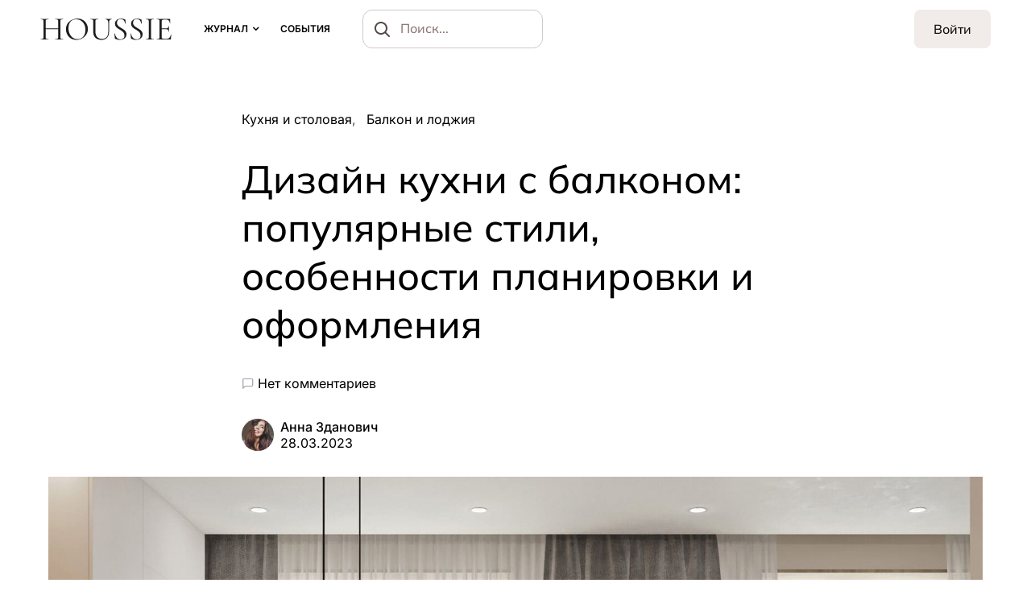

--- FILE ---
content_type: text/html; charset=UTF-8
request_url: https://houssie.ru/dizajn-kukhni-s-balkonom/
body_size: 40060
content:
<!doctype html>
<html lang="ru-RU" prefix="og: https://ogp.me/ns#">
<head>
	<meta charset="UTF-8" />
	<meta name="viewport" content="width=device-width, initial-scale=1" />
	<link rel="profile" href="https://gmpg.org/xfn/11" />
	
<!-- Поисковая оптимизация от Rank Math Pro - https://rankmath.com/ -->
<title>Дизайн кухни с балконом &mdash; 17+ фото идей интерьера</title>
<meta name="description" content="Дизайн кухни с балконом позволяет сделать помещение более функциональным, расширить его площадь или даже добавить оригинальную зону отдыха."/>
<meta name="robots" content="follow, index, max-snippet:360, max-video-preview:10, max-image-preview:large"/>
<link rel="canonical" href="https://houssie.ru/dizajn-kukhni-s-balkonom/" />
<meta property="og:locale" content="ru_RU" />
<meta property="og:type" content="article" />
<meta property="og:title" content="Дизайн кухни с балконом &mdash; 17+ фото идей интерьера" />
<meta property="og:description" content="Дизайн кухни с балконом позволяет сделать помещение более функциональным, расширить его площадь или даже добавить оригинальную зону отдыха." />
<meta property="og:url" content="https://houssie.ru/dizajn-kukhni-s-balkonom/" />
<meta property="og:site_name" content="Houssie" />
<meta property="article:publisher" content="https://www.facebook.com/houssie.ru" />
<meta property="article:section" content="Кухня и столовая" />
<meta property="og:updated_time" content="2024-02-04T16:16:20+03:00" />
<meta property="og:image" content="https://houssie.ru/wp-content/uploads/2023/03/dizajn-kuhni-s-balkonom-1.jpg" />
<meta property="og:image:secure_url" content="https://houssie.ru/wp-content/uploads/2023/03/dizajn-kuhni-s-balkonom-1.jpg" />
<meta property="og:image:width" content="1680" />
<meta property="og:image:height" content="1187" />
<meta property="og:image:alt" content="Дизайн кухни с балконом" />
<meta property="og:image:type" content="image/jpeg" />
<meta property="article:published_time" content="2023-03-28T09:00:00+03:00" />
<meta property="article:modified_time" content="2024-02-04T16:16:20+03:00" />
<meta name="twitter:card" content="summary_large_image" />
<meta name="twitter:title" content="Дизайн кухни с балконом &mdash; 17+ фото идей интерьера" />
<meta name="twitter:description" content="Дизайн кухни с балконом позволяет сделать помещение более функциональным, расширить его площадь или даже добавить оригинальную зону отдыха." />
<meta name="twitter:image" content="https://houssie.ru/wp-content/uploads/2023/03/dizajn-kuhni-s-balkonom-1.jpg" />
<meta name="twitter:label1" content="Автор" />
<meta name="twitter:data1" content="Анна Зданович" />
<meta name="twitter:label2" content="Время чтения" />
<meta name="twitter:data2" content="7 минут" />
<script type="application/ld+json" class="rank-math-schema-pro">{"@context":"https://schema.org","@graph":[{"@type":"Organization","@id":"https://houssie.ru/#organization","name":"Houssie","sameAs":["https://www.facebook.com/houssie.ru"],"logo":{"@type":"ImageObject","@id":"https://houssie.ru/#logo","url":"https://houssie.ru/wp-content/uploads/2022/02/HOUSSIE-1x1-logo.jpeg","contentUrl":"https://houssie.ru/wp-content/uploads/2022/02/HOUSSIE-1x1-logo.jpeg","caption":"Houssie","inLanguage":"ru-RU"}},{"@type":"WebSite","@id":"https://houssie.ru/#website","url":"https://houssie.ru","name":"Houssie","publisher":{"@id":"https://houssie.ru/#organization"},"inLanguage":"ru-RU"},{"@type":"ImageObject","@id":"https://houssie.ru/wp-content/uploads/2023/03/dizajn-kuhni-s-balkonom-1.jpg","url":"https://houssie.ru/wp-content/uploads/2023/03/dizajn-kuhni-s-balkonom-1.jpg","width":"1680","height":"1187","caption":"\u0414\u0438\u0437\u0430\u0439\u043d \u043a\u0443\u0445\u043d\u0438 \u0441 \u0431\u0430\u043b\u043a\u043e\u043d\u043e\u043c","inLanguage":"ru-RU"},{"@type":"BreadcrumbList","@id":"https://houssie.ru/dizajn-kukhni-s-balkonom/#breadcrumb","itemListElement":[{"@type":"ListItem","position":"1","item":{"@id":"https://houssie.ru","name":"\u0413\u043b\u0430\u0432\u043d\u0430\u044f"}},{"@type":"ListItem","position":"2","item":{"@id":"https://houssie.ru/interiors/","name":"\u041a\u0430\u043a \u043e\u0444\u043e\u0440\u043c\u0438\u0442\u044c"}},{"@type":"ListItem","position":"3","item":{"@id":"https://houssie.ru/interiors/rooms/","name":"\u041a\u043e\u043c\u043d\u0430\u0442\u044b"}},{"@type":"ListItem","position":"4","item":{"@id":"https://houssie.ru/interiors/rooms/kuhni/","name":"\u041a\u0443\u0445\u043d\u044f \u0438 \u0441\u0442\u043e\u043b\u043e\u0432\u0430\u044f"}},{"@type":"ListItem","position":"5","item":{"@id":"https://houssie.ru/dizajn-kukhni-s-balkonom/","name":"\u0414\u0438\u0437\u0430\u0439\u043d \u043a\u0443\u0445\u043d\u0438 \u0441 \u0431\u0430\u043b\u043a\u043e\u043d\u043e\u043c: \u043f\u043e\u043f\u0443\u043b\u044f\u0440\u043d\u044b\u0435 \u0441\u0442\u0438\u043b\u0438, \u043e\u0441\u043e\u0431\u0435\u043d\u043d\u043e\u0441\u0442\u0438 \u043f\u043b\u0430\u043d\u0438\u0440\u043e\u0432\u043a\u0438 \u0438 \u043e\u0444\u043e\u0440\u043c\u043b\u0435\u043d\u0438\u044f"}}]},{"@type":"WebPage","@id":"https://houssie.ru/dizajn-kukhni-s-balkonom/#webpage","url":"https://houssie.ru/dizajn-kukhni-s-balkonom/","name":"\u0414\u0438\u0437\u0430\u0439\u043d \u043a\u0443\u0445\u043d\u0438 \u0441 \u0431\u0430\u043b\u043a\u043e\u043d\u043e\u043c &mdash; 17+ \u0444\u043e\u0442\u043e \u0438\u0434\u0435\u0439 \u0438\u043d\u0442\u0435\u0440\u044c\u0435\u0440\u0430","datePublished":"2023-03-28T09:00:00+03:00","dateModified":"2024-02-04T16:16:20+03:00","isPartOf":{"@id":"https://houssie.ru/#website"},"primaryImageOfPage":{"@id":"https://houssie.ru/wp-content/uploads/2023/03/dizajn-kuhni-s-balkonom-1.jpg"},"inLanguage":"ru-RU","breadcrumb":{"@id":"https://houssie.ru/dizajn-kukhni-s-balkonom/#breadcrumb"}},{"@type":"Person","@id":"https://houssie.ru/056412/","name":"\u0410\u043d\u043d\u0430 \u0417\u0434\u0430\u043d\u043e\u0432\u0438\u0447","description":"\u041f\u043e\u0441\u0442\u043e\u044f\u043d\u043d\u044b\u0439 \u0430\u0432\u0442\u043e\u0440 \u0436\u0443\u0440\u043d\u0430\u043b\u0430. \u042d\u043a\u0441\u043f\u0435\u0440\u0442 \u0432 \u043e\u0431\u043b\u0430\u0441\u0442\u0438 \u0434\u0438\u0437\u0430\u0439\u043d\u0430 \u0438 \u0440\u0435\u043c\u043e\u043d\u0442\u0430","url":"https://houssie.ru/056412/","image":{"@type":"ImageObject","@id":"https://secure.gravatar.com/avatar/cee587ce5eff8af71f1716e25e5fbe18e18a5d00b164172a2345e1a8962e2cff?s=96&amp;d=https%3A%2F%2Fhoussie.ru%2Fwp-content%2Fuploads%2F2024%2F12%2Favatar.png&amp;r=g","url":"https://secure.gravatar.com/avatar/cee587ce5eff8af71f1716e25e5fbe18e18a5d00b164172a2345e1a8962e2cff?s=96&amp;d=https%3A%2F%2Fhoussie.ru%2Fwp-content%2Fuploads%2F2024%2F12%2Favatar.png&amp;r=g","caption":"\u0410\u043d\u043d\u0430 \u0417\u0434\u0430\u043d\u043e\u0432\u0438\u0447","inLanguage":"ru-RU"},"worksFor":{"@id":"https://houssie.ru/#organization"}},{"@type":"Article","headline":"\u0414\u0438\u0437\u0430\u0439\u043d \u043a\u0443\u0445\u043d\u0438 \u0441 \u0431\u0430\u043b\u043a\u043e\u043d\u043e\u043c &mdash; 17+ \u0444\u043e\u0442\u043e \u0438\u0434\u0435\u0439 \u0438\u043d\u0442\u0435\u0440\u044c\u0435\u0440\u0430","keywords":"\u0414\u0438\u0437\u0430\u0439\u043d \u043a\u0443\u0445\u043d\u0438 \u0441 \u0431\u0430\u043b\u043a\u043e\u043d\u043e\u043c","datePublished":"2023-03-28T09:00:00+03:00","dateModified":"2024-02-04T16:16:20+03:00","articleSection":"\u0411\u0430\u043b\u043a\u043e\u043d \u0438 \u043b\u043e\u0434\u0436\u0438\u044f, \u041a\u0443\u0445\u043d\u044f \u0438 \u0441\u0442\u043e\u043b\u043e\u0432\u0430\u044f","author":{"@id":"https://houssie.ru/056412/","name":"\u0410\u043d\u043d\u0430 \u0417\u0434\u0430\u043d\u043e\u0432\u0438\u0447"},"publisher":{"@id":"https://houssie.ru/#organization"},"description":"\u0414\u0438\u0437\u0430\u0439\u043d \u043a\u0443\u0445\u043d\u0438 \u0441 \u0431\u0430\u043b\u043a\u043e\u043d\u043e\u043c \u043f\u043e\u0437\u0432\u043e\u043b\u044f\u0435\u0442 \u0441\u0434\u0435\u043b\u0430\u0442\u044c \u043f\u043e\u043c\u0435\u0449\u0435\u043d\u0438\u0435 \u0431\u043e\u043b\u0435\u0435 \u0444\u0443\u043d\u043a\u0446\u0438\u043e\u043d\u0430\u043b\u044c\u043d\u044b\u043c, \u0440\u0430\u0441\u0448\u0438\u0440\u0438\u0442\u044c \u0435\u0433\u043e \u043f\u043b\u043e\u0449\u0430\u0434\u044c \u0438\u043b\u0438 \u0434\u0430\u0436\u0435 \u0434\u043e\u0431\u0430\u0432\u0438\u0442\u044c \u043e\u0440\u0438\u0433\u0438\u043d\u0430\u043b\u044c\u043d\u0443\u044e \u0437\u043e\u043d\u0443 \u043e\u0442\u0434\u044b\u0445\u0430.","name":"\u0414\u0438\u0437\u0430\u0439\u043d \u043a\u0443\u0445\u043d\u0438 \u0441 \u0431\u0430\u043b\u043a\u043e\u043d\u043e\u043c &mdash; 17+ \u0444\u043e\u0442\u043e \u0438\u0434\u0435\u0439 \u0438\u043d\u0442\u0435\u0440\u044c\u0435\u0440\u0430","@id":"https://houssie.ru/dizajn-kukhni-s-balkonom/#richSnippet","isPartOf":{"@id":"https://houssie.ru/dizajn-kukhni-s-balkonom/#webpage"},"image":{"@id":"https://houssie.ru/wp-content/uploads/2023/03/dizajn-kuhni-s-balkonom-1.jpg"},"inLanguage":"ru-RU","mainEntityOfPage":{"@id":"https://houssie.ru/dizajn-kukhni-s-balkonom/#webpage"}}]}</script>
<!-- /Rank Math WordPress SEO плагин -->

<link rel="alternate" type="application/rss+xml" title="Houssie &raquo; Лента" href="https://houssie.ru/feed/" />
<link rel="alternate" type="application/rss+xml" title="Houssie &raquo; Лента комментариев" href="https://houssie.ru/comments/feed/" />
<link rel="alternate" type="application/rss+xml" title="Houssie &raquo; Лента комментариев к &laquo;Дизайн кухни с балконом: популярные стили, особенности планировки и оформления&raquo;" href="https://houssie.ru/dizajn-kukhni-s-balkonom/feed/" />
<link rel="alternate" title="oEmbed (JSON)" type="application/json+oembed" href="https://houssie.ru/wp-json/oembed/1.0/embed?url=https%3A%2F%2Fhoussie.ru%2Fdizajn-kukhni-s-balkonom%2F" />
<link rel="alternate" title="oEmbed (XML)" type="text/xml+oembed" href="https://houssie.ru/wp-json/oembed/1.0/embed?url=https%3A%2F%2Fhoussie.ru%2Fdizajn-kukhni-s-balkonom%2F&#038;format=xml" />
<style id='wp-img-auto-sizes-contain-inline-css'>
img:is([sizes=auto i],[sizes^="auto," i]){contain-intrinsic-size:3000px 1500px}
/*# sourceURL=wp-img-auto-sizes-contain-inline-css */
</style>
<link rel='alternate stylesheet' id='powerkit-icons-css' href='https://houssie.ru/wp-content/plugins/powerkit/assets/fonts/powerkit-icons.woff?ver=3.0.2' as='font' type='font/wof' crossorigin />
<link rel='stylesheet' id='powerkit-css' href='https://houssie.ru/wp-content/plugins/powerkit/assets/css/powerkit.css?ver=3.0.2' media='all' />
<style id='wp-emoji-styles-inline-css'>

	img.wp-smiley, img.emoji {
		display: inline !important;
		border: none !important;
		box-shadow: none !important;
		height: 1em !important;
		width: 1em !important;
		margin: 0 0.07em !important;
		vertical-align: -0.1em !important;
		background: none !important;
		padding: 0 !important;
	}
/*# sourceURL=wp-emoji-styles-inline-css */
</style>
<style id='wp-block-library-inline-css'>
:root{--wp-block-synced-color:#7a00df;--wp-block-synced-color--rgb:122,0,223;--wp-bound-block-color:var(--wp-block-synced-color);--wp-editor-canvas-background:#ddd;--wp-admin-theme-color:#007cba;--wp-admin-theme-color--rgb:0,124,186;--wp-admin-theme-color-darker-10:#006ba1;--wp-admin-theme-color-darker-10--rgb:0,107,160.5;--wp-admin-theme-color-darker-20:#005a87;--wp-admin-theme-color-darker-20--rgb:0,90,135;--wp-admin-border-width-focus:2px}@media (min-resolution:192dpi){:root{--wp-admin-border-width-focus:1.5px}}.wp-element-button{cursor:pointer}:root .has-very-light-gray-background-color{background-color:#eee}:root .has-very-dark-gray-background-color{background-color:#313131}:root .has-very-light-gray-color{color:#eee}:root .has-very-dark-gray-color{color:#313131}:root .has-vivid-green-cyan-to-vivid-cyan-blue-gradient-background{background:linear-gradient(135deg,#00d084,#0693e3)}:root .has-purple-crush-gradient-background{background:linear-gradient(135deg,#34e2e4,#4721fb 50%,#ab1dfe)}:root .has-hazy-dawn-gradient-background{background:linear-gradient(135deg,#faaca8,#dad0ec)}:root .has-subdued-olive-gradient-background{background:linear-gradient(135deg,#fafae1,#67a671)}:root .has-atomic-cream-gradient-background{background:linear-gradient(135deg,#fdd79a,#004a59)}:root .has-nightshade-gradient-background{background:linear-gradient(135deg,#330968,#31cdcf)}:root .has-midnight-gradient-background{background:linear-gradient(135deg,#020381,#2874fc)}:root{--wp--preset--font-size--normal:16px;--wp--preset--font-size--huge:42px}.has-regular-font-size{font-size:1em}.has-larger-font-size{font-size:2.625em}.has-normal-font-size{font-size:var(--wp--preset--font-size--normal)}.has-huge-font-size{font-size:var(--wp--preset--font-size--huge)}.has-text-align-center{text-align:center}.has-text-align-left{text-align:left}.has-text-align-right{text-align:right}.has-fit-text{white-space:nowrap!important}#end-resizable-editor-section{display:none}.aligncenter{clear:both}.items-justified-left{justify-content:flex-start}.items-justified-center{justify-content:center}.items-justified-right{justify-content:flex-end}.items-justified-space-between{justify-content:space-between}.screen-reader-text{border:0;clip-path:inset(50%);height:1px;margin:-1px;overflow:hidden;padding:0;position:absolute;width:1px;word-wrap:normal!important}.screen-reader-text:focus{background-color:#ddd;clip-path:none;color:#444;display:block;font-size:1em;height:auto;left:5px;line-height:normal;padding:15px 23px 14px;text-decoration:none;top:5px;width:auto;z-index:100000}html :where(.has-border-color){border-style:solid}html :where([style*=border-top-color]){border-top-style:solid}html :where([style*=border-right-color]){border-right-style:solid}html :where([style*=border-bottom-color]){border-bottom-style:solid}html :where([style*=border-left-color]){border-left-style:solid}html :where([style*=border-width]){border-style:solid}html :where([style*=border-top-width]){border-top-style:solid}html :where([style*=border-right-width]){border-right-style:solid}html :where([style*=border-bottom-width]){border-bottom-style:solid}html :where([style*=border-left-width]){border-left-style:solid}html :where(img[class*=wp-image-]){height:auto;max-width:100%}:where(figure){margin:0 0 1em}html :where(.is-position-sticky){--wp-admin--admin-bar--position-offset:var(--wp-admin--admin-bar--height,0px)}@media screen and (max-width:600px){html :where(.is-position-sticky){--wp-admin--admin-bar--position-offset:0px}}

/*# sourceURL=wp-block-library-inline-css */
</style><style id='wp-block-heading-inline-css'>
h1:where(.wp-block-heading).has-background,h2:where(.wp-block-heading).has-background,h3:where(.wp-block-heading).has-background,h4:where(.wp-block-heading).has-background,h5:where(.wp-block-heading).has-background,h6:where(.wp-block-heading).has-background{padding:1.25em 2.375em}h1.has-text-align-left[style*=writing-mode]:where([style*=vertical-lr]),h1.has-text-align-right[style*=writing-mode]:where([style*=vertical-rl]),h2.has-text-align-left[style*=writing-mode]:where([style*=vertical-lr]),h2.has-text-align-right[style*=writing-mode]:where([style*=vertical-rl]),h3.has-text-align-left[style*=writing-mode]:where([style*=vertical-lr]),h3.has-text-align-right[style*=writing-mode]:where([style*=vertical-rl]),h4.has-text-align-left[style*=writing-mode]:where([style*=vertical-lr]),h4.has-text-align-right[style*=writing-mode]:where([style*=vertical-rl]),h5.has-text-align-left[style*=writing-mode]:where([style*=vertical-lr]),h5.has-text-align-right[style*=writing-mode]:where([style*=vertical-rl]),h6.has-text-align-left[style*=writing-mode]:where([style*=vertical-lr]),h6.has-text-align-right[style*=writing-mode]:where([style*=vertical-rl]){rotate:180deg}
/*# sourceURL=https://houssie.ru/wp-includes/blocks/heading/style.min.css */
</style>
<style id='wp-block-image-inline-css'>
.wp-block-image>a,.wp-block-image>figure>a{display:inline-block}.wp-block-image img{box-sizing:border-box;height:auto;max-width:100%;vertical-align:bottom}@media not (prefers-reduced-motion){.wp-block-image img.hide{visibility:hidden}.wp-block-image img.show{animation:show-content-image .4s}}.wp-block-image[style*=border-radius] img,.wp-block-image[style*=border-radius]>a{border-radius:inherit}.wp-block-image.has-custom-border img{box-sizing:border-box}.wp-block-image.aligncenter{text-align:center}.wp-block-image.alignfull>a,.wp-block-image.alignwide>a{width:100%}.wp-block-image.alignfull img,.wp-block-image.alignwide img{height:auto;width:100%}.wp-block-image .aligncenter,.wp-block-image .alignleft,.wp-block-image .alignright,.wp-block-image.aligncenter,.wp-block-image.alignleft,.wp-block-image.alignright{display:table}.wp-block-image .aligncenter>figcaption,.wp-block-image .alignleft>figcaption,.wp-block-image .alignright>figcaption,.wp-block-image.aligncenter>figcaption,.wp-block-image.alignleft>figcaption,.wp-block-image.alignright>figcaption{caption-side:bottom;display:table-caption}.wp-block-image .alignleft{float:left;margin:.5em 1em .5em 0}.wp-block-image .alignright{float:right;margin:.5em 0 .5em 1em}.wp-block-image .aligncenter{margin-left:auto;margin-right:auto}.wp-block-image :where(figcaption){margin-bottom:1em;margin-top:.5em}.wp-block-image.is-style-circle-mask img{border-radius:9999px}@supports ((-webkit-mask-image:none) or (mask-image:none)) or (-webkit-mask-image:none){.wp-block-image.is-style-circle-mask img{border-radius:0;-webkit-mask-image:url('data:image/svg+xml;utf8,<svg viewBox="0 0 100 100" xmlns="http://www.w3.org/2000/svg"><circle cx="50" cy="50" r="50"/></svg>');mask-image:url('data:image/svg+xml;utf8,<svg viewBox="0 0 100 100" xmlns="http://www.w3.org/2000/svg"><circle cx="50" cy="50" r="50"/></svg>');mask-mode:alpha;-webkit-mask-position:center;mask-position:center;-webkit-mask-repeat:no-repeat;mask-repeat:no-repeat;-webkit-mask-size:contain;mask-size:contain}}:root :where(.wp-block-image.is-style-rounded img,.wp-block-image .is-style-rounded img){border-radius:9999px}.wp-block-image figure{margin:0}.wp-lightbox-container{display:flex;flex-direction:column;position:relative}.wp-lightbox-container img{cursor:zoom-in}.wp-lightbox-container img:hover+button{opacity:1}.wp-lightbox-container button{align-items:center;backdrop-filter:blur(16px) saturate(180%);background-color:#5a5a5a40;border:none;border-radius:4px;cursor:zoom-in;display:flex;height:20px;justify-content:center;opacity:0;padding:0;position:absolute;right:16px;text-align:center;top:16px;width:20px;z-index:100}@media not (prefers-reduced-motion){.wp-lightbox-container button{transition:opacity .2s ease}}.wp-lightbox-container button:focus-visible{outline:3px auto #5a5a5a40;outline:3px auto -webkit-focus-ring-color;outline-offset:3px}.wp-lightbox-container button:hover{cursor:pointer;opacity:1}.wp-lightbox-container button:focus{opacity:1}.wp-lightbox-container button:focus,.wp-lightbox-container button:hover,.wp-lightbox-container button:not(:hover):not(:active):not(.has-background){background-color:#5a5a5a40;border:none}.wp-lightbox-overlay{box-sizing:border-box;cursor:zoom-out;height:100vh;left:0;overflow:hidden;position:fixed;top:0;visibility:hidden;width:100%;z-index:100000}.wp-lightbox-overlay .close-button{align-items:center;cursor:pointer;display:flex;justify-content:center;min-height:40px;min-width:40px;padding:0;position:absolute;right:calc(env(safe-area-inset-right) + 16px);top:calc(env(safe-area-inset-top) + 16px);z-index:5000000}.wp-lightbox-overlay .close-button:focus,.wp-lightbox-overlay .close-button:hover,.wp-lightbox-overlay .close-button:not(:hover):not(:active):not(.has-background){background:none;border:none}.wp-lightbox-overlay .lightbox-image-container{height:var(--wp--lightbox-container-height);left:50%;overflow:hidden;position:absolute;top:50%;transform:translate(-50%,-50%);transform-origin:top left;width:var(--wp--lightbox-container-width);z-index:9999999999}.wp-lightbox-overlay .wp-block-image{align-items:center;box-sizing:border-box;display:flex;height:100%;justify-content:center;margin:0;position:relative;transform-origin:0 0;width:100%;z-index:3000000}.wp-lightbox-overlay .wp-block-image img{height:var(--wp--lightbox-image-height);min-height:var(--wp--lightbox-image-height);min-width:var(--wp--lightbox-image-width);width:var(--wp--lightbox-image-width)}.wp-lightbox-overlay .wp-block-image figcaption{display:none}.wp-lightbox-overlay button{background:none;border:none}.wp-lightbox-overlay .scrim{background-color:#fff;height:100%;opacity:.9;position:absolute;width:100%;z-index:2000000}.wp-lightbox-overlay.active{visibility:visible}@media not (prefers-reduced-motion){.wp-lightbox-overlay.active{animation:turn-on-visibility .25s both}.wp-lightbox-overlay.active img{animation:turn-on-visibility .35s both}.wp-lightbox-overlay.show-closing-animation:not(.active){animation:turn-off-visibility .35s both}.wp-lightbox-overlay.show-closing-animation:not(.active) img{animation:turn-off-visibility .25s both}.wp-lightbox-overlay.zoom.active{animation:none;opacity:1;visibility:visible}.wp-lightbox-overlay.zoom.active .lightbox-image-container{animation:lightbox-zoom-in .4s}.wp-lightbox-overlay.zoom.active .lightbox-image-container img{animation:none}.wp-lightbox-overlay.zoom.active .scrim{animation:turn-on-visibility .4s forwards}.wp-lightbox-overlay.zoom.show-closing-animation:not(.active){animation:none}.wp-lightbox-overlay.zoom.show-closing-animation:not(.active) .lightbox-image-container{animation:lightbox-zoom-out .4s}.wp-lightbox-overlay.zoom.show-closing-animation:not(.active) .lightbox-image-container img{animation:none}.wp-lightbox-overlay.zoom.show-closing-animation:not(.active) .scrim{animation:turn-off-visibility .4s forwards}}@keyframes show-content-image{0%{visibility:hidden}99%{visibility:hidden}to{visibility:visible}}@keyframes turn-on-visibility{0%{opacity:0}to{opacity:1}}@keyframes turn-off-visibility{0%{opacity:1;visibility:visible}99%{opacity:0;visibility:visible}to{opacity:0;visibility:hidden}}@keyframes lightbox-zoom-in{0%{transform:translate(calc((-100vw + var(--wp--lightbox-scrollbar-width))/2 + var(--wp--lightbox-initial-left-position)),calc(-50vh + var(--wp--lightbox-initial-top-position))) scale(var(--wp--lightbox-scale))}to{transform:translate(-50%,-50%) scale(1)}}@keyframes lightbox-zoom-out{0%{transform:translate(-50%,-50%) scale(1);visibility:visible}99%{visibility:visible}to{transform:translate(calc((-100vw + var(--wp--lightbox-scrollbar-width))/2 + var(--wp--lightbox-initial-left-position)),calc(-50vh + var(--wp--lightbox-initial-top-position))) scale(var(--wp--lightbox-scale));visibility:hidden}}
/*# sourceURL=https://houssie.ru/wp-includes/blocks/image/style.min.css */
</style>
<style id='wp-block-list-inline-css'>
ol,ul{box-sizing:border-box}:root :where(.wp-block-list.has-background){padding:1.25em 2.375em}
/*# sourceURL=https://houssie.ru/wp-includes/blocks/list/style.min.css */
</style>
<style id='wp-block-paragraph-inline-css'>
.is-small-text{font-size:.875em}.is-regular-text{font-size:1em}.is-large-text{font-size:2.25em}.is-larger-text{font-size:3em}.has-drop-cap:not(:focus):first-letter{float:left;font-size:8.4em;font-style:normal;font-weight:100;line-height:.68;margin:.05em .1em 0 0;text-transform:uppercase}body.rtl .has-drop-cap:not(:focus):first-letter{float:none;margin-left:.1em}p.has-drop-cap.has-background{overflow:hidden}:root :where(p.has-background){padding:1.25em 2.375em}:where(p.has-text-color:not(.has-link-color)) a{color:inherit}p.has-text-align-left[style*="writing-mode:vertical-lr"],p.has-text-align-right[style*="writing-mode:vertical-rl"]{rotate:180deg}
/*# sourceURL=https://houssie.ru/wp-includes/blocks/paragraph/style.min.css */
</style>
<style id='global-styles-inline-css'>
:root{--wp--preset--aspect-ratio--square: 1;--wp--preset--aspect-ratio--4-3: 4/3;--wp--preset--aspect-ratio--3-4: 3/4;--wp--preset--aspect-ratio--3-2: 3/2;--wp--preset--aspect-ratio--2-3: 2/3;--wp--preset--aspect-ratio--16-9: 16/9;--wp--preset--aspect-ratio--9-16: 9/16;--wp--preset--color--black: #000000;--wp--preset--color--cyan-bluish-gray: #abb8c3;--wp--preset--color--white: #ffffff;--wp--preset--color--pale-pink: #f78da7;--wp--preset--color--vivid-red: #cf2e2e;--wp--preset--color--luminous-vivid-orange: #ff6900;--wp--preset--color--luminous-vivid-amber: #fcb900;--wp--preset--color--light-green-cyan: #7bdcb5;--wp--preset--color--vivid-green-cyan: #00d084;--wp--preset--color--pale-cyan-blue: #8ed1fc;--wp--preset--color--vivid-cyan-blue: #0693e3;--wp--preset--color--vivid-purple: #9b51e0;--wp--preset--gradient--vivid-cyan-blue-to-vivid-purple: linear-gradient(135deg,rgb(6,147,227) 0%,rgb(155,81,224) 100%);--wp--preset--gradient--light-green-cyan-to-vivid-green-cyan: linear-gradient(135deg,rgb(122,220,180) 0%,rgb(0,208,130) 100%);--wp--preset--gradient--luminous-vivid-amber-to-luminous-vivid-orange: linear-gradient(135deg,rgb(252,185,0) 0%,rgb(255,105,0) 100%);--wp--preset--gradient--luminous-vivid-orange-to-vivid-red: linear-gradient(135deg,rgb(255,105,0) 0%,rgb(207,46,46) 100%);--wp--preset--gradient--very-light-gray-to-cyan-bluish-gray: linear-gradient(135deg,rgb(238,238,238) 0%,rgb(169,184,195) 100%);--wp--preset--gradient--cool-to-warm-spectrum: linear-gradient(135deg,rgb(74,234,220) 0%,rgb(151,120,209) 20%,rgb(207,42,186) 40%,rgb(238,44,130) 60%,rgb(251,105,98) 80%,rgb(254,248,76) 100%);--wp--preset--gradient--blush-light-purple: linear-gradient(135deg,rgb(255,206,236) 0%,rgb(152,150,240) 100%);--wp--preset--gradient--blush-bordeaux: linear-gradient(135deg,rgb(254,205,165) 0%,rgb(254,45,45) 50%,rgb(107,0,62) 100%);--wp--preset--gradient--luminous-dusk: linear-gradient(135deg,rgb(255,203,112) 0%,rgb(199,81,192) 50%,rgb(65,88,208) 100%);--wp--preset--gradient--pale-ocean: linear-gradient(135deg,rgb(255,245,203) 0%,rgb(182,227,212) 50%,rgb(51,167,181) 100%);--wp--preset--gradient--electric-grass: linear-gradient(135deg,rgb(202,248,128) 0%,rgb(113,206,126) 100%);--wp--preset--gradient--midnight: linear-gradient(135deg,rgb(2,3,129) 0%,rgb(40,116,252) 100%);--wp--preset--font-size--small: 13px;--wp--preset--font-size--medium: 20px;--wp--preset--font-size--large: 36px;--wp--preset--font-size--x-large: 42px;--wp--preset--spacing--20: 0.44rem;--wp--preset--spacing--30: 0.67rem;--wp--preset--spacing--40: 1rem;--wp--preset--spacing--50: 1.5rem;--wp--preset--spacing--60: 2.25rem;--wp--preset--spacing--70: 3.38rem;--wp--preset--spacing--80: 5.06rem;--wp--preset--shadow--natural: 6px 6px 9px rgba(0, 0, 0, 0.2);--wp--preset--shadow--deep: 12px 12px 50px rgba(0, 0, 0, 0.4);--wp--preset--shadow--sharp: 6px 6px 0px rgba(0, 0, 0, 0.2);--wp--preset--shadow--outlined: 6px 6px 0px -3px rgb(255, 255, 255), 6px 6px rgb(0, 0, 0);--wp--preset--shadow--crisp: 6px 6px 0px rgb(0, 0, 0);}:where(.is-layout-flex){gap: 0.5em;}:where(.is-layout-grid){gap: 0.5em;}body .is-layout-flex{display: flex;}.is-layout-flex{flex-wrap: wrap;align-items: center;}.is-layout-flex > :is(*, div){margin: 0;}body .is-layout-grid{display: grid;}.is-layout-grid > :is(*, div){margin: 0;}:where(.wp-block-columns.is-layout-flex){gap: 2em;}:where(.wp-block-columns.is-layout-grid){gap: 2em;}:where(.wp-block-post-template.is-layout-flex){gap: 1.25em;}:where(.wp-block-post-template.is-layout-grid){gap: 1.25em;}.has-black-color{color: var(--wp--preset--color--black) !important;}.has-cyan-bluish-gray-color{color: var(--wp--preset--color--cyan-bluish-gray) !important;}.has-white-color{color: var(--wp--preset--color--white) !important;}.has-pale-pink-color{color: var(--wp--preset--color--pale-pink) !important;}.has-vivid-red-color{color: var(--wp--preset--color--vivid-red) !important;}.has-luminous-vivid-orange-color{color: var(--wp--preset--color--luminous-vivid-orange) !important;}.has-luminous-vivid-amber-color{color: var(--wp--preset--color--luminous-vivid-amber) !important;}.has-light-green-cyan-color{color: var(--wp--preset--color--light-green-cyan) !important;}.has-vivid-green-cyan-color{color: var(--wp--preset--color--vivid-green-cyan) !important;}.has-pale-cyan-blue-color{color: var(--wp--preset--color--pale-cyan-blue) !important;}.has-vivid-cyan-blue-color{color: var(--wp--preset--color--vivid-cyan-blue) !important;}.has-vivid-purple-color{color: var(--wp--preset--color--vivid-purple) !important;}.has-black-background-color{background-color: var(--wp--preset--color--black) !important;}.has-cyan-bluish-gray-background-color{background-color: var(--wp--preset--color--cyan-bluish-gray) !important;}.has-white-background-color{background-color: var(--wp--preset--color--white) !important;}.has-pale-pink-background-color{background-color: var(--wp--preset--color--pale-pink) !important;}.has-vivid-red-background-color{background-color: var(--wp--preset--color--vivid-red) !important;}.has-luminous-vivid-orange-background-color{background-color: var(--wp--preset--color--luminous-vivid-orange) !important;}.has-luminous-vivid-amber-background-color{background-color: var(--wp--preset--color--luminous-vivid-amber) !important;}.has-light-green-cyan-background-color{background-color: var(--wp--preset--color--light-green-cyan) !important;}.has-vivid-green-cyan-background-color{background-color: var(--wp--preset--color--vivid-green-cyan) !important;}.has-pale-cyan-blue-background-color{background-color: var(--wp--preset--color--pale-cyan-blue) !important;}.has-vivid-cyan-blue-background-color{background-color: var(--wp--preset--color--vivid-cyan-blue) !important;}.has-vivid-purple-background-color{background-color: var(--wp--preset--color--vivid-purple) !important;}.has-black-border-color{border-color: var(--wp--preset--color--black) !important;}.has-cyan-bluish-gray-border-color{border-color: var(--wp--preset--color--cyan-bluish-gray) !important;}.has-white-border-color{border-color: var(--wp--preset--color--white) !important;}.has-pale-pink-border-color{border-color: var(--wp--preset--color--pale-pink) !important;}.has-vivid-red-border-color{border-color: var(--wp--preset--color--vivid-red) !important;}.has-luminous-vivid-orange-border-color{border-color: var(--wp--preset--color--luminous-vivid-orange) !important;}.has-luminous-vivid-amber-border-color{border-color: var(--wp--preset--color--luminous-vivid-amber) !important;}.has-light-green-cyan-border-color{border-color: var(--wp--preset--color--light-green-cyan) !important;}.has-vivid-green-cyan-border-color{border-color: var(--wp--preset--color--vivid-green-cyan) !important;}.has-pale-cyan-blue-border-color{border-color: var(--wp--preset--color--pale-cyan-blue) !important;}.has-vivid-cyan-blue-border-color{border-color: var(--wp--preset--color--vivid-cyan-blue) !important;}.has-vivid-purple-border-color{border-color: var(--wp--preset--color--vivid-purple) !important;}.has-vivid-cyan-blue-to-vivid-purple-gradient-background{background: var(--wp--preset--gradient--vivid-cyan-blue-to-vivid-purple) !important;}.has-light-green-cyan-to-vivid-green-cyan-gradient-background{background: var(--wp--preset--gradient--light-green-cyan-to-vivid-green-cyan) !important;}.has-luminous-vivid-amber-to-luminous-vivid-orange-gradient-background{background: var(--wp--preset--gradient--luminous-vivid-amber-to-luminous-vivid-orange) !important;}.has-luminous-vivid-orange-to-vivid-red-gradient-background{background: var(--wp--preset--gradient--luminous-vivid-orange-to-vivid-red) !important;}.has-very-light-gray-to-cyan-bluish-gray-gradient-background{background: var(--wp--preset--gradient--very-light-gray-to-cyan-bluish-gray) !important;}.has-cool-to-warm-spectrum-gradient-background{background: var(--wp--preset--gradient--cool-to-warm-spectrum) !important;}.has-blush-light-purple-gradient-background{background: var(--wp--preset--gradient--blush-light-purple) !important;}.has-blush-bordeaux-gradient-background{background: var(--wp--preset--gradient--blush-bordeaux) !important;}.has-luminous-dusk-gradient-background{background: var(--wp--preset--gradient--luminous-dusk) !important;}.has-pale-ocean-gradient-background{background: var(--wp--preset--gradient--pale-ocean) !important;}.has-electric-grass-gradient-background{background: var(--wp--preset--gradient--electric-grass) !important;}.has-midnight-gradient-background{background: var(--wp--preset--gradient--midnight) !important;}.has-small-font-size{font-size: var(--wp--preset--font-size--small) !important;}.has-medium-font-size{font-size: var(--wp--preset--font-size--medium) !important;}.has-large-font-size{font-size: var(--wp--preset--font-size--large) !important;}.has-x-large-font-size{font-size: var(--wp--preset--font-size--x-large) !important;}
/*# sourceURL=global-styles-inline-css */
</style>

<style id='classic-theme-styles-inline-css'>
/*! This file is auto-generated */
.wp-block-button__link{color:#fff;background-color:#32373c;border-radius:9999px;box-shadow:none;text-decoration:none;padding:calc(.667em + 2px) calc(1.333em + 2px);font-size:1.125em}.wp-block-file__button{background:#32373c;color:#fff;text-decoration:none}
/*# sourceURL=/wp-includes/css/classic-themes.min.css */
</style>
<link rel='stylesheet' id='powerkit-featured-categories-css' href='https://houssie.ru/wp-content/plugins/powerkit/modules/featured-categories/public/css/public-powerkit-featured-categories.css?ver=3.0.2' media='all' />
<link rel='stylesheet' id='powerkit-justified-gallery-css' href='https://houssie.ru/wp-content/plugins/powerkit/modules/justified-gallery/public/css/public-powerkit-justified-gallery.css?ver=3.0.2' media='all' />
<link rel='stylesheet' id='glightbox-css' href='https://houssie.ru/wp-content/plugins/powerkit/modules/lightbox/public/css/glightbox.min.css?ver=3.0.2' media='all' />
<link rel='stylesheet' id='powerkit-lightbox-css' href='https://houssie.ru/wp-content/plugins/powerkit/modules/lightbox/public/css/public-powerkit-lightbox.css?ver=3.0.2' media='all' />
<link rel='stylesheet' id='powerkit-share-buttons-css' href='https://houssie.ru/wp-content/plugins/powerkit/modules/share-buttons/public/css/public-powerkit-share-buttons.css?ver=3.0.2' media='all' />
<link rel='stylesheet' id='powerkit-social-links-css' href='https://houssie.ru/wp-content/plugins/powerkit/modules/social-links/public/css/public-powerkit-social-links.css?ver=3.0.2' media='all' />
<link rel='stylesheet' id='csco-styles-css' href='https://houssie.ru/wp-content/themes/once/style.css?ver=1.2.1' media='all' />
<style id='csco-styles-inline-css'>
.searchwp-live-search-no-min-chars:after { content: "Продолжить набор" }
/*# sourceURL=csco-styles-inline-css */
</style>
<link rel='stylesheet' id='searchwp-live-search-css' href='https://houssie.ru/wp-content/plugins/searchwp-live-ajax-search/assets/styles/style.css?ver=1.7.4' media='all' />
<link rel='stylesheet' id='slick-style-css' href='https://houssie.ru/wp-content/themes/once-child/libs/slick/slick.css?ver=6.9' media='all' />
<link rel='stylesheet' id='csco_child_css-css' href='https://houssie.ru/wp-content/themes/once-child/style.css?ver=1.0.0' media='all' />
<script src="https://houssie.ru/wp-content/plugins/wp-yandex-metrika/assets/YmEc.min.js?ver=1.2.2" id="wp-yandex-metrika_YmEc-js"></script>
<script id="wp-yandex-metrika_YmEc-js-after">
window.tmpwpym={datalayername:'dataLayer',counters:JSON.parse('[{"number":"86717307","webvisor":"1"}]'),targets:JSON.parse('[]')};
//# sourceURL=wp-yandex-metrika_YmEc-js-after
</script>
<script src="https://houssie.ru/wp-includes/js/jquery/jquery.min.js?ver=3.7.1" id="jquery-core-js"></script>
<script src="https://houssie.ru/wp-includes/js/jquery/jquery-migrate.min.js?ver=3.4.1" id="jquery-migrate-js"></script>
<script src="https://houssie.ru/wp-content/plugins/wp-yandex-metrika/assets/frontend.min.js?ver=1.2.2" id="wp-yandex-metrika_frontend-js"></script>
<script src="https://houssie.ru/wp-content/themes/once-child/js/jquery.marquee.min.js?ver=1" id="marquee-js-js"></script>
<script src="https://houssie.ru/wp-content/themes/once-child/libs/slick/slick.min.js?ver=1" id="slick-js-js"></script>
<script src="https://houssie.ru/wp-content/themes/once-child/js/custom.js?ver=1" id="custom-js-js"></script>
<link rel="https://api.w.org/" href="https://houssie.ru/wp-json/" /><link rel="alternate" title="JSON" type="application/json" href="https://houssie.ru/wp-json/wp/v2/posts/5073" /><link rel="EditURI" type="application/rsd+xml" title="RSD" href="https://houssie.ru/xmlrpc.php?rsd" />
<meta name="generator" content="WordPress 6.9" />
<link rel='shortlink' href='https://houssie.ru/?p=5073' />
<meta name="verification" content="f612c7d25f5690ad41496fcfdbf8d1" /><script id="google_gtagjs" src="https://houssie.ru/?local_ga_js=8a57666c34c032db03ff82fb5532d4db" async></script>
<script id="google_gtagjs-inline">
window.dataLayer = window.dataLayer || [];function gtag(){dataLayer.push(arguments);}gtag('js', new Date());gtag('config', 'G-LZCND4VBR2', {'anonymize_ip': true} );
</script>
        <!-- Yandex.Metrica counter -->
        <script type="text/javascript">
            (function (m, e, t, r, i, k, a) {
                m[i] = m[i] || function () {
                    (m[i].a = m[i].a || []).push(arguments)
                };
                m[i].l = 1 * new Date();
                k = e.createElement(t), a = e.getElementsByTagName(t)[0], k.async = 1, k.src = r, a.parentNode.insertBefore(k, a)
            })

            (window, document, "script", "https://mc.yandex.ru/metrika/tag.js", "ym");

            ym("86717307", "init", {
                clickmap: true,
                trackLinks: true,
                accurateTrackBounce: true,
                webvisor: true,
                ecommerce: "dataLayer",
                params: {
                    __ym: {
                        "ymCmsPlugin": {
                            "cms": "wordpress",
                            "cmsVersion":"6.9",
                            "pluginVersion": "1.2.2",
                            "ymCmsRip": "1546048852"
                        }
                    }
                }
            });
        </script>
        <!-- /Yandex.Metrica counter -->
        <link rel="icon" href="https://houssie.ru/wp-content/uploads/2022/10/cropped-logo-1x1-bl-150x150.jpg" sizes="32x32" />
<link rel="icon" href="https://houssie.ru/wp-content/uploads/2022/10/cropped-logo-1x1-bl.jpg" sizes="192x192" />
<link rel="apple-touch-icon" href="https://houssie.ru/wp-content/uploads/2022/10/cropped-logo-1x1-bl.jpg" />
<meta name="msapplication-TileImage" content="https://houssie.ru/wp-content/uploads/2022/10/cropped-logo-1x1-bl.jpg" />
<style id="kirki-inline-styles">a:hover, .entry-content a, .must-log-in a, blockquote:before, .post-meta a:hover, .post-meta a:focus, .post-meta .author a:hover, .post-meta .author a:focus, .cs-bg-dark .pk-social-links-scheme-bold:not(.pk-social-links-scheme-light-rounded) .pk-social-links-link .pk-social-links-icon, .subscribe-title, .entry-share .pk-share-buttons-scheme-default .pk-share-buttons-link:hover, .post-sidebar-shares .pk-share-buttons-scheme-default .pk-share-buttons-link:hover, .pk-share-buttons-after-post.pk-share-buttons-scheme-default .pk-share-buttons-link:hover{color:#c4a97c;}article .cs-overlay .post-categories a:hover, .cs-list-articles > li > a:hover:before, .wp-block-button .wp-block-button__link:not(.has-background), .pk-bg-primary, .pk-button-primary, .pk-pin-it:hover, .pk-badge-primary, h2.pk-heading-numbered:before, .cs-bg-dark .pk-social-links-scheme-light-rounded .pk-social-links-link:hover .pk-social-links-icon, .post-sidebar-shares .pk-share-buttons-link .pk-share-buttons-count, .pk-scroll-to-top:hover .cs-icon-arrow, .pk-widget-posts .pk-post-outer:hover .pk-current-number{background-color:#c4a97c;}.site-search-wrap, .cs-featured-post-boxed .featured-post-inner, .widget_search .cs-input-group, .post-subscribe, .cs-bg-dark.post-prev-next-along, .widget .pk-subscribe-form-wrap, .pk-scroll-to-top .cs-icon-arrow, .pk-widget-posts .pk-current-number, .widget .pk-social-links-scheme-light-bg .pk-social-links-link, .widget .pk-social-links-scheme-light-rounded .pk-social-links-link .pk-social-links-icon{background-color:#FAFAFA;}button, input[type="button"], input[type="reset"], input[type="submit"], .button, .site .entry-content .pk-button-primary{color:#000000;}button:hover, input[type="button"]:hover, input[type="reset"]:hover, input[type="submit"]:hover, .button:hover, .site .entry-content .pk-button-primary:hover, .site .entry-content .pk-button-primary:focus, .site .entry-content .pk-button-primary:active{background-color:#000000;}.site button:before, .site .button:before, .site .load-more.loading:before{background-color:#000000;}.site button:hover, .site .button:hover{border-color:#000000;}.header-large .navbar-topbar, .header-with-top-bar .navbar-topbar{background-color:#FAFAFA;}.navbar-primary, .offcanvas-header{background-color:#FFFFFF;}.navbar-nav > .menu-item > a .pk-badge:after{border-color:#FFFFFF;}.navbar-nav .menu-item .sub-menu, .navbar-nav .cs-mega-menu-has-category .sub-menu{background-color:#FFFFFF;}.navbar-nav > li.menu-item-has-children > .sub-menu:after{border-bottom-color:#FFFFFF;}.footer-info{background-color:#FAFAFA;}.meta-category-sep:after{color:#000000;}.meta-category-sep-dash:after, .meta-category-sep-middle:after, .meta-category-sep-diamond:after, .meta-category-sep-square:after, .meta-category-sep-brick:after{background-color:#000000;}.entry-title-effect-simple a:hover .meta-category, .entry-title-effect-simple a:focus .meta-category, .entry-title-effect-simple .meta-category a:hover, .entry-title-effect-simple .meta-category a:focus{color:#c4a97c;}.entry-title-effect-underline a .title-line, .entry-title-effect-shadow a .title-line{background-image:linear-gradient(to right, #c4a97c 0%, #c4a97c 100%);}button, input[type="button"], input[type="reset"], input[type="submit"], .button, .pk-button, .cs-overlay .post-categories a, .site-search [type="search"], .subcategories .cs-nav-link, .post-header .pk-share-buttons-wrap .pk-share-buttons-link, .pk-dropcap-borders:first-letter, .pk-dropcap-bg-inverse:first-letter, .pk-dropcap-bg-light:first-letter, .footer-instagram .instagram-username{-webkit-border-radius:8;-moz-border-radius:8;border-radius:8;}body{font-family:Inter;font-size:1rem;}button, .button, input[type="button"], input[type="reset"], input[type="submit"], .cs-font-primary, .no-comments, .text-action, .archive-wrap .more-link, .share-total, .nav-links, .comment-reply-link, .post-sidebar-tags a, .meta-category a, .read-more, .entry-more a, .navigation.pagination .nav-links > span, .navigation.pagination .nav-links > a, .subcategories .cs-nav-link, .cs-social-accounts .cs-social-label, .post-prev-next .link-label a, .author-social-accounts .author-social-label{font-family:Inter;}.pk-font-primary, .entry-meta-details .pk-share-buttons-count, .entry-meta-details .pk-share-buttons-label, .post-sidebar-shares .pk-share-buttons-label, .footer-instagram .instagram-username, .pk-twitter-counters .number, .pk-instagram-counters .number, .pk-alt-instagram-counters .number, .pk-scroll-to-top .cs-btn-caption{font-family:Inter;}small, input[type="text"], input[type="email"], input[type="url"], input[type="password"], input[type="search"], input[type="number"], input[type="tel"], input[type="range"], input[type="date"], input[type="month"], input[type="week"], input[type="time"], input[type="datetime"], input[type="datetime-local"], input[type="color"], div[class*="meta-"], span[class*="meta-"], select, textarea, label, .cs-font-secondary, .post-meta, .archive-count, .page-subtitle, .site-description, figcaption, .post-tags a, .tagcloud a, .post-format-icon, .comment-metadata, .says, .logged-in-as, .must-log-in, .widget_rss ul li .rss-date, .navbar-brand .tagline, .post-sidebar-shares .total-shares, .cs-breadcrumbs, .searchwp-live-search-no-results em, .searchwp-live-search-no-min-chars:after, .cs-video-tools .cs-tooltip, .entry-details .author-wrap, .entry-details .author-wrap a, .footer-copyright{font-family:Inter;}.wp-caption-text, .wp-block-image figcaption, .wp-block-audio figcaption, .wp-block-embed figcaption, .wp-block-pullquote cite, .wp-block-pullquote.is-style-solid-color blockquote cite, .wp-block-pullquote footer, .wp-block-pullquote .wp-block-pullquote__citation, blockquote cite, .wp-block-quote cite{font-family:Inter;}.pk-font-secondary, .pk-instagram-counters, .pk-alt-instagram-counters, .pk-twitter-counters, .pk-instagram-item .pk-instagram-data .pk-meta, .pk-alt-instagram-item .pk-alt-instagram-data .pk-meta, .entry-share .pk-share-buttons-total, .post-sidebar-shares .pk-share-buttons-total, .pk-share-buttons-after-post .pk-share-buttons-total{font-family:Inter;}.entry-excerpt, .post-excerpt, .pk-alt-instagram-desc{font-family:Inter;}.entry-content{font-family:Inter;font-size:1rem;}.site-title{font-family:Inter;}.large-title{font-family:now-alt,-apple-system, BlinkMacSystemFont, "Segoe UI", Roboto, "Helvetica Neue", Arial, sans-serif, "Apple Color Emoji", "Segoe UI Emoji", "Segoe UI Symbol", "Noto Color Emoji";font-size:2rem;font-weight:700;letter-spacing:0.25em;text-transform:uppercase;}.footer-title{font-family:Inter;}.entry-title .title-wrap, .post-header-inner .entry-title, .comment-author .fn, blockquote, .cs-post-carousel .cs-carousel-title, .cs-subscription .cs-subscription-title, .cs-widget-author .cs-author-title, .post-author .title-author{font-family:Mulish;font-weight:500;}.wp-block-quote, .wp-block-quote p{font-family:Mulish;font-weight:500;}.post-subscribe .pk-title, .pk-subscribe-form-wrap .pk-font-heading, .footer-subscribe .pk-title, .pk-widget-posts-template-carousel .entry-title, .pk-alt-instagram-title .pk-alt-title, .pk-inline-posts-container .pk-title, .navbar-subscribe .pk-title:first-line{font-family:Mulish;font-weight:500;}h1, h2, h3, h4, h5, h6, .h1, .h2, .h3, .h4, .h5, .h6, .entry-title .meta-category, .entry-title .meta-category a{font-family:Mulish;font-weight:500;}.wp-block-cover .wp-block-cover-image-text, .wp-block-cover .wp-block-cover-text, .wp-block-cover h2, .wp-block-cover-image .wp-block-cover-image-text, .wp-block-cover-image .wp-block-cover-text, .wp-block-cover-image h2, .wp-block-pullquote p, p.has-drop-cap:not(:focus):first-letter{font-family:Mulish;font-weight:500;}.pk-font-heading, .navbar-subscribe .pk-title span{font-family:Mulish;font-weight:500;}.entry-title-style .title-wrap:first-line, .entry-header .post-header-inner .entry-title:first-line, .archive-full .entry-title:first-line, .comment-author .fn:first-line, .cs-post-carousel .cs-carousel-title:first-line, .cs-subscription .cs-subscription-title:first-line, .post-author .title-author:first-line, .cs-widget-author .cs-author-title:first-line, .cs-mm-post .entry-title:first-line, .footer-subscribe .pk-title:first-line, .pk-subscribe-form-wrap .pk-font-heading:first-line, .pk-font-heading:first-line, .post-subscribe .pk-title:first-line, .pk-alt-instagram-title .pk-alt-title:first-line, .pk-inline-posts-container .pk-title:first-line{font-family:Mulish;font-weight:500;}.title-block, .pk-font-block{font-family:Inter;}.navbar-nav > li > a, .cs-mega-menu-child > a, .widget_archive li, .widget_categories li, .widget_meta li a, .widget_nav_menu .menu > li > a, .widget_pages .page_item a{font-family:Inter;font-size:0.75rem;font-weight:600;text-transform:uppercase;}.navbar-nav .sub-menu > li > a, .navbar-topbar .navbar-nav > li > a, .widget_nav_menu .sub-menu > li > a{font-family:Inter;}#menu-additional.navbar-nav > li > a{font-family:Inter;}.navbar-topbar .navbar-wrap{min-height:auto;}.navbar-primary .navbar-wrap, .navbar-primary .navbar-content{height:80px;}.offcanvas-header{flex:0 0 80px;}.post-sidebar-shares{top:calc( 80px + 20px );}.admin-bar .post-sidebar-shares{top:calc( 80px + 52px );}.header-large .post-sidebar-shares{top:calc( 80px * 2 + 52px );}.header-large.admin-bar .post-sidebar-shares{top:calc( 80px * 2 + 52px );}.section-featured-post{background-color:#FFFFFF;}.section-post-tiles{background-color:#FFFFFF;}.section-post-carousel{background-color:#FAFAFA;}@media (min-width: 1020px){.cs-bg-dark.post-prev-next-along .link-content:hover{background-color:#FAFAFA;}}/* cyrillic-ext */
@font-face {
  font-family: 'Inter';
  font-style: normal;
  font-weight: 300;
  font-display: swap;
  src: url(https://houssie.ru/wp-content/fonts/inter/UcC73FwrK3iLTeHuS_nVMrMxCp50SjIa2JL7SUc.woff2) format('woff2');
  unicode-range: U+0460-052F, U+1C80-1C8A, U+20B4, U+2DE0-2DFF, U+A640-A69F, U+FE2E-FE2F;
}
/* cyrillic */
@font-face {
  font-family: 'Inter';
  font-style: normal;
  font-weight: 300;
  font-display: swap;
  src: url(https://houssie.ru/wp-content/fonts/inter/UcC73FwrK3iLTeHuS_nVMrMxCp50SjIa0ZL7SUc.woff2) format('woff2');
  unicode-range: U+0301, U+0400-045F, U+0490-0491, U+04B0-04B1, U+2116;
}
/* greek-ext */
@font-face {
  font-family: 'Inter';
  font-style: normal;
  font-weight: 300;
  font-display: swap;
  src: url(https://houssie.ru/wp-content/fonts/inter/UcC73FwrK3iLTeHuS_nVMrMxCp50SjIa2ZL7SUc.woff2) format('woff2');
  unicode-range: U+1F00-1FFF;
}
/* greek */
@font-face {
  font-family: 'Inter';
  font-style: normal;
  font-weight: 300;
  font-display: swap;
  src: url(https://houssie.ru/wp-content/fonts/inter/UcC73FwrK3iLTeHuS_nVMrMxCp50SjIa1pL7SUc.woff2) format('woff2');
  unicode-range: U+0370-0377, U+037A-037F, U+0384-038A, U+038C, U+038E-03A1, U+03A3-03FF;
}
/* vietnamese */
@font-face {
  font-family: 'Inter';
  font-style: normal;
  font-weight: 300;
  font-display: swap;
  src: url(https://houssie.ru/wp-content/fonts/inter/UcC73FwrK3iLTeHuS_nVMrMxCp50SjIa2pL7SUc.woff2) format('woff2');
  unicode-range: U+0102-0103, U+0110-0111, U+0128-0129, U+0168-0169, U+01A0-01A1, U+01AF-01B0, U+0300-0301, U+0303-0304, U+0308-0309, U+0323, U+0329, U+1EA0-1EF9, U+20AB;
}
/* latin-ext */
@font-face {
  font-family: 'Inter';
  font-style: normal;
  font-weight: 300;
  font-display: swap;
  src: url(https://houssie.ru/wp-content/fonts/inter/UcC73FwrK3iLTeHuS_nVMrMxCp50SjIa25L7SUc.woff2) format('woff2');
  unicode-range: U+0100-02BA, U+02BD-02C5, U+02C7-02CC, U+02CE-02D7, U+02DD-02FF, U+0304, U+0308, U+0329, U+1D00-1DBF, U+1E00-1E9F, U+1EF2-1EFF, U+2020, U+20A0-20AB, U+20AD-20C0, U+2113, U+2C60-2C7F, U+A720-A7FF;
}
/* latin */
@font-face {
  font-family: 'Inter';
  font-style: normal;
  font-weight: 300;
  font-display: swap;
  src: url(https://houssie.ru/wp-content/fonts/inter/UcC73FwrK3iLTeHuS_nVMrMxCp50SjIa1ZL7.woff2) format('woff2');
  unicode-range: U+0000-00FF, U+0131, U+0152-0153, U+02BB-02BC, U+02C6, U+02DA, U+02DC, U+0304, U+0308, U+0329, U+2000-206F, U+20AC, U+2122, U+2191, U+2193, U+2212, U+2215, U+FEFF, U+FFFD;
}
/* cyrillic-ext */
@font-face {
  font-family: 'Inter';
  font-style: normal;
  font-weight: 400;
  font-display: swap;
  src: url(https://houssie.ru/wp-content/fonts/inter/UcC73FwrK3iLTeHuS_nVMrMxCp50SjIa2JL7SUc.woff2) format('woff2');
  unicode-range: U+0460-052F, U+1C80-1C8A, U+20B4, U+2DE0-2DFF, U+A640-A69F, U+FE2E-FE2F;
}
/* cyrillic */
@font-face {
  font-family: 'Inter';
  font-style: normal;
  font-weight: 400;
  font-display: swap;
  src: url(https://houssie.ru/wp-content/fonts/inter/UcC73FwrK3iLTeHuS_nVMrMxCp50SjIa0ZL7SUc.woff2) format('woff2');
  unicode-range: U+0301, U+0400-045F, U+0490-0491, U+04B0-04B1, U+2116;
}
/* greek-ext */
@font-face {
  font-family: 'Inter';
  font-style: normal;
  font-weight: 400;
  font-display: swap;
  src: url(https://houssie.ru/wp-content/fonts/inter/UcC73FwrK3iLTeHuS_nVMrMxCp50SjIa2ZL7SUc.woff2) format('woff2');
  unicode-range: U+1F00-1FFF;
}
/* greek */
@font-face {
  font-family: 'Inter';
  font-style: normal;
  font-weight: 400;
  font-display: swap;
  src: url(https://houssie.ru/wp-content/fonts/inter/UcC73FwrK3iLTeHuS_nVMrMxCp50SjIa1pL7SUc.woff2) format('woff2');
  unicode-range: U+0370-0377, U+037A-037F, U+0384-038A, U+038C, U+038E-03A1, U+03A3-03FF;
}
/* vietnamese */
@font-face {
  font-family: 'Inter';
  font-style: normal;
  font-weight: 400;
  font-display: swap;
  src: url(https://houssie.ru/wp-content/fonts/inter/UcC73FwrK3iLTeHuS_nVMrMxCp50SjIa2pL7SUc.woff2) format('woff2');
  unicode-range: U+0102-0103, U+0110-0111, U+0128-0129, U+0168-0169, U+01A0-01A1, U+01AF-01B0, U+0300-0301, U+0303-0304, U+0308-0309, U+0323, U+0329, U+1EA0-1EF9, U+20AB;
}
/* latin-ext */
@font-face {
  font-family: 'Inter';
  font-style: normal;
  font-weight: 400;
  font-display: swap;
  src: url(https://houssie.ru/wp-content/fonts/inter/UcC73FwrK3iLTeHuS_nVMrMxCp50SjIa25L7SUc.woff2) format('woff2');
  unicode-range: U+0100-02BA, U+02BD-02C5, U+02C7-02CC, U+02CE-02D7, U+02DD-02FF, U+0304, U+0308, U+0329, U+1D00-1DBF, U+1E00-1E9F, U+1EF2-1EFF, U+2020, U+20A0-20AB, U+20AD-20C0, U+2113, U+2C60-2C7F, U+A720-A7FF;
}
/* latin */
@font-face {
  font-family: 'Inter';
  font-style: normal;
  font-weight: 400;
  font-display: swap;
  src: url(https://houssie.ru/wp-content/fonts/inter/UcC73FwrK3iLTeHuS_nVMrMxCp50SjIa1ZL7.woff2) format('woff2');
  unicode-range: U+0000-00FF, U+0131, U+0152-0153, U+02BB-02BC, U+02C6, U+02DA, U+02DC, U+0304, U+0308, U+0329, U+2000-206F, U+20AC, U+2122, U+2191, U+2193, U+2212, U+2215, U+FEFF, U+FFFD;
}
/* cyrillic-ext */
@font-face {
  font-family: 'Inter';
  font-style: normal;
  font-weight: 500;
  font-display: swap;
  src: url(https://houssie.ru/wp-content/fonts/inter/UcC73FwrK3iLTeHuS_nVMrMxCp50SjIa2JL7SUc.woff2) format('woff2');
  unicode-range: U+0460-052F, U+1C80-1C8A, U+20B4, U+2DE0-2DFF, U+A640-A69F, U+FE2E-FE2F;
}
/* cyrillic */
@font-face {
  font-family: 'Inter';
  font-style: normal;
  font-weight: 500;
  font-display: swap;
  src: url(https://houssie.ru/wp-content/fonts/inter/UcC73FwrK3iLTeHuS_nVMrMxCp50SjIa0ZL7SUc.woff2) format('woff2');
  unicode-range: U+0301, U+0400-045F, U+0490-0491, U+04B0-04B1, U+2116;
}
/* greek-ext */
@font-face {
  font-family: 'Inter';
  font-style: normal;
  font-weight: 500;
  font-display: swap;
  src: url(https://houssie.ru/wp-content/fonts/inter/UcC73FwrK3iLTeHuS_nVMrMxCp50SjIa2ZL7SUc.woff2) format('woff2');
  unicode-range: U+1F00-1FFF;
}
/* greek */
@font-face {
  font-family: 'Inter';
  font-style: normal;
  font-weight: 500;
  font-display: swap;
  src: url(https://houssie.ru/wp-content/fonts/inter/UcC73FwrK3iLTeHuS_nVMrMxCp50SjIa1pL7SUc.woff2) format('woff2');
  unicode-range: U+0370-0377, U+037A-037F, U+0384-038A, U+038C, U+038E-03A1, U+03A3-03FF;
}
/* vietnamese */
@font-face {
  font-family: 'Inter';
  font-style: normal;
  font-weight: 500;
  font-display: swap;
  src: url(https://houssie.ru/wp-content/fonts/inter/UcC73FwrK3iLTeHuS_nVMrMxCp50SjIa2pL7SUc.woff2) format('woff2');
  unicode-range: U+0102-0103, U+0110-0111, U+0128-0129, U+0168-0169, U+01A0-01A1, U+01AF-01B0, U+0300-0301, U+0303-0304, U+0308-0309, U+0323, U+0329, U+1EA0-1EF9, U+20AB;
}
/* latin-ext */
@font-face {
  font-family: 'Inter';
  font-style: normal;
  font-weight: 500;
  font-display: swap;
  src: url(https://houssie.ru/wp-content/fonts/inter/UcC73FwrK3iLTeHuS_nVMrMxCp50SjIa25L7SUc.woff2) format('woff2');
  unicode-range: U+0100-02BA, U+02BD-02C5, U+02C7-02CC, U+02CE-02D7, U+02DD-02FF, U+0304, U+0308, U+0329, U+1D00-1DBF, U+1E00-1E9F, U+1EF2-1EFF, U+2020, U+20A0-20AB, U+20AD-20C0, U+2113, U+2C60-2C7F, U+A720-A7FF;
}
/* latin */
@font-face {
  font-family: 'Inter';
  font-style: normal;
  font-weight: 500;
  font-display: swap;
  src: url(https://houssie.ru/wp-content/fonts/inter/UcC73FwrK3iLTeHuS_nVMrMxCp50SjIa1ZL7.woff2) format('woff2');
  unicode-range: U+0000-00FF, U+0131, U+0152-0153, U+02BB-02BC, U+02C6, U+02DA, U+02DC, U+0304, U+0308, U+0329, U+2000-206F, U+20AC, U+2122, U+2191, U+2193, U+2212, U+2215, U+FEFF, U+FFFD;
}
/* cyrillic-ext */
@font-face {
  font-family: 'Inter';
  font-style: normal;
  font-weight: 600;
  font-display: swap;
  src: url(https://houssie.ru/wp-content/fonts/inter/UcC73FwrK3iLTeHuS_nVMrMxCp50SjIa2JL7SUc.woff2) format('woff2');
  unicode-range: U+0460-052F, U+1C80-1C8A, U+20B4, U+2DE0-2DFF, U+A640-A69F, U+FE2E-FE2F;
}
/* cyrillic */
@font-face {
  font-family: 'Inter';
  font-style: normal;
  font-weight: 600;
  font-display: swap;
  src: url(https://houssie.ru/wp-content/fonts/inter/UcC73FwrK3iLTeHuS_nVMrMxCp50SjIa0ZL7SUc.woff2) format('woff2');
  unicode-range: U+0301, U+0400-045F, U+0490-0491, U+04B0-04B1, U+2116;
}
/* greek-ext */
@font-face {
  font-family: 'Inter';
  font-style: normal;
  font-weight: 600;
  font-display: swap;
  src: url(https://houssie.ru/wp-content/fonts/inter/UcC73FwrK3iLTeHuS_nVMrMxCp50SjIa2ZL7SUc.woff2) format('woff2');
  unicode-range: U+1F00-1FFF;
}
/* greek */
@font-face {
  font-family: 'Inter';
  font-style: normal;
  font-weight: 600;
  font-display: swap;
  src: url(https://houssie.ru/wp-content/fonts/inter/UcC73FwrK3iLTeHuS_nVMrMxCp50SjIa1pL7SUc.woff2) format('woff2');
  unicode-range: U+0370-0377, U+037A-037F, U+0384-038A, U+038C, U+038E-03A1, U+03A3-03FF;
}
/* vietnamese */
@font-face {
  font-family: 'Inter';
  font-style: normal;
  font-weight: 600;
  font-display: swap;
  src: url(https://houssie.ru/wp-content/fonts/inter/UcC73FwrK3iLTeHuS_nVMrMxCp50SjIa2pL7SUc.woff2) format('woff2');
  unicode-range: U+0102-0103, U+0110-0111, U+0128-0129, U+0168-0169, U+01A0-01A1, U+01AF-01B0, U+0300-0301, U+0303-0304, U+0308-0309, U+0323, U+0329, U+1EA0-1EF9, U+20AB;
}
/* latin-ext */
@font-face {
  font-family: 'Inter';
  font-style: normal;
  font-weight: 600;
  font-display: swap;
  src: url(https://houssie.ru/wp-content/fonts/inter/UcC73FwrK3iLTeHuS_nVMrMxCp50SjIa25L7SUc.woff2) format('woff2');
  unicode-range: U+0100-02BA, U+02BD-02C5, U+02C7-02CC, U+02CE-02D7, U+02DD-02FF, U+0304, U+0308, U+0329, U+1D00-1DBF, U+1E00-1E9F, U+1EF2-1EFF, U+2020, U+20A0-20AB, U+20AD-20C0, U+2113, U+2C60-2C7F, U+A720-A7FF;
}
/* latin */
@font-face {
  font-family: 'Inter';
  font-style: normal;
  font-weight: 600;
  font-display: swap;
  src: url(https://houssie.ru/wp-content/fonts/inter/UcC73FwrK3iLTeHuS_nVMrMxCp50SjIa1ZL7.woff2) format('woff2');
  unicode-range: U+0000-00FF, U+0131, U+0152-0153, U+02BB-02BC, U+02C6, U+02DA, U+02DC, U+0304, U+0308, U+0329, U+2000-206F, U+20AC, U+2122, U+2191, U+2193, U+2212, U+2215, U+FEFF, U+FFFD;
}
/* cyrillic-ext */
@font-face {
  font-family: 'Inter';
  font-style: normal;
  font-weight: 700;
  font-display: swap;
  src: url(https://houssie.ru/wp-content/fonts/inter/UcC73FwrK3iLTeHuS_nVMrMxCp50SjIa2JL7SUc.woff2) format('woff2');
  unicode-range: U+0460-052F, U+1C80-1C8A, U+20B4, U+2DE0-2DFF, U+A640-A69F, U+FE2E-FE2F;
}
/* cyrillic */
@font-face {
  font-family: 'Inter';
  font-style: normal;
  font-weight: 700;
  font-display: swap;
  src: url(https://houssie.ru/wp-content/fonts/inter/UcC73FwrK3iLTeHuS_nVMrMxCp50SjIa0ZL7SUc.woff2) format('woff2');
  unicode-range: U+0301, U+0400-045F, U+0490-0491, U+04B0-04B1, U+2116;
}
/* greek-ext */
@font-face {
  font-family: 'Inter';
  font-style: normal;
  font-weight: 700;
  font-display: swap;
  src: url(https://houssie.ru/wp-content/fonts/inter/UcC73FwrK3iLTeHuS_nVMrMxCp50SjIa2ZL7SUc.woff2) format('woff2');
  unicode-range: U+1F00-1FFF;
}
/* greek */
@font-face {
  font-family: 'Inter';
  font-style: normal;
  font-weight: 700;
  font-display: swap;
  src: url(https://houssie.ru/wp-content/fonts/inter/UcC73FwrK3iLTeHuS_nVMrMxCp50SjIa1pL7SUc.woff2) format('woff2');
  unicode-range: U+0370-0377, U+037A-037F, U+0384-038A, U+038C, U+038E-03A1, U+03A3-03FF;
}
/* vietnamese */
@font-face {
  font-family: 'Inter';
  font-style: normal;
  font-weight: 700;
  font-display: swap;
  src: url(https://houssie.ru/wp-content/fonts/inter/UcC73FwrK3iLTeHuS_nVMrMxCp50SjIa2pL7SUc.woff2) format('woff2');
  unicode-range: U+0102-0103, U+0110-0111, U+0128-0129, U+0168-0169, U+01A0-01A1, U+01AF-01B0, U+0300-0301, U+0303-0304, U+0308-0309, U+0323, U+0329, U+1EA0-1EF9, U+20AB;
}
/* latin-ext */
@font-face {
  font-family: 'Inter';
  font-style: normal;
  font-weight: 700;
  font-display: swap;
  src: url(https://houssie.ru/wp-content/fonts/inter/UcC73FwrK3iLTeHuS_nVMrMxCp50SjIa25L7SUc.woff2) format('woff2');
  unicode-range: U+0100-02BA, U+02BD-02C5, U+02C7-02CC, U+02CE-02D7, U+02DD-02FF, U+0304, U+0308, U+0329, U+1D00-1DBF, U+1E00-1E9F, U+1EF2-1EFF, U+2020, U+20A0-20AB, U+20AD-20C0, U+2113, U+2C60-2C7F, U+A720-A7FF;
}
/* latin */
@font-face {
  font-family: 'Inter';
  font-style: normal;
  font-weight: 700;
  font-display: swap;
  src: url(https://houssie.ru/wp-content/fonts/inter/UcC73FwrK3iLTeHuS_nVMrMxCp50SjIa1ZL7.woff2) format('woff2');
  unicode-range: U+0000-00FF, U+0131, U+0152-0153, U+02BB-02BC, U+02C6, U+02DA, U+02DC, U+0304, U+0308, U+0329, U+2000-206F, U+20AC, U+2122, U+2191, U+2193, U+2212, U+2215, U+FEFF, U+FFFD;
}/* cyrillic-ext */
@font-face {
  font-family: 'Mulish';
  font-style: normal;
  font-weight: 500;
  font-display: swap;
  src: url(https://houssie.ru/wp-content/fonts/mulish/1Ptyg83HX_SGhgqO0yLcmjzUAuWexaFR8aqvG4w-.woff2) format('woff2');
  unicode-range: U+0460-052F, U+1C80-1C8A, U+20B4, U+2DE0-2DFF, U+A640-A69F, U+FE2E-FE2F;
}
/* cyrillic */
@font-face {
  font-family: 'Mulish';
  font-style: normal;
  font-weight: 500;
  font-display: swap;
  src: url(https://houssie.ru/wp-content/fonts/mulish/1Ptyg83HX_SGhgqO0yLcmjzUAuWexaFR8aOvG4w-.woff2) format('woff2');
  unicode-range: U+0301, U+0400-045F, U+0490-0491, U+04B0-04B1, U+2116;
}
/* vietnamese */
@font-face {
  font-family: 'Mulish';
  font-style: normal;
  font-weight: 500;
  font-display: swap;
  src: url(https://houssie.ru/wp-content/fonts/mulish/1Ptyg83HX_SGhgqO0yLcmjzUAuWexaFR8aivG4w-.woff2) format('woff2');
  unicode-range: U+0102-0103, U+0110-0111, U+0128-0129, U+0168-0169, U+01A0-01A1, U+01AF-01B0, U+0300-0301, U+0303-0304, U+0308-0309, U+0323, U+0329, U+1EA0-1EF9, U+20AB;
}
/* latin-ext */
@font-face {
  font-family: 'Mulish';
  font-style: normal;
  font-weight: 500;
  font-display: swap;
  src: url(https://houssie.ru/wp-content/fonts/mulish/1Ptyg83HX_SGhgqO0yLcmjzUAuWexaFR8amvG4w-.woff2) format('woff2');
  unicode-range: U+0100-02BA, U+02BD-02C5, U+02C7-02CC, U+02CE-02D7, U+02DD-02FF, U+0304, U+0308, U+0329, U+1D00-1DBF, U+1E00-1E9F, U+1EF2-1EFF, U+2020, U+20A0-20AB, U+20AD-20C0, U+2113, U+2C60-2C7F, U+A720-A7FF;
}
/* latin */
@font-face {
  font-family: 'Mulish';
  font-style: normal;
  font-weight: 500;
  font-display: swap;
  src: url(https://houssie.ru/wp-content/fonts/mulish/1Ptyg83HX_SGhgqO0yLcmjzUAuWexaFR8aevGw.woff2) format('woff2');
  unicode-range: U+0000-00FF, U+0131, U+0152-0153, U+02BB-02BC, U+02C6, U+02DA, U+02DC, U+0304, U+0308, U+0329, U+2000-206F, U+20AC, U+2122, U+2191, U+2193, U+2212, U+2215, U+FEFF, U+FFFD;
}/* cyrillic-ext */
@font-face {
  font-family: 'Inter';
  font-style: normal;
  font-weight: 300;
  font-display: swap;
  src: url(https://houssie.ru/wp-content/fonts/inter/UcC73FwrK3iLTeHuS_nVMrMxCp50SjIa2JL7SUc.woff2) format('woff2');
  unicode-range: U+0460-052F, U+1C80-1C8A, U+20B4, U+2DE0-2DFF, U+A640-A69F, U+FE2E-FE2F;
}
/* cyrillic */
@font-face {
  font-family: 'Inter';
  font-style: normal;
  font-weight: 300;
  font-display: swap;
  src: url(https://houssie.ru/wp-content/fonts/inter/UcC73FwrK3iLTeHuS_nVMrMxCp50SjIa0ZL7SUc.woff2) format('woff2');
  unicode-range: U+0301, U+0400-045F, U+0490-0491, U+04B0-04B1, U+2116;
}
/* greek-ext */
@font-face {
  font-family: 'Inter';
  font-style: normal;
  font-weight: 300;
  font-display: swap;
  src: url(https://houssie.ru/wp-content/fonts/inter/UcC73FwrK3iLTeHuS_nVMrMxCp50SjIa2ZL7SUc.woff2) format('woff2');
  unicode-range: U+1F00-1FFF;
}
/* greek */
@font-face {
  font-family: 'Inter';
  font-style: normal;
  font-weight: 300;
  font-display: swap;
  src: url(https://houssie.ru/wp-content/fonts/inter/UcC73FwrK3iLTeHuS_nVMrMxCp50SjIa1pL7SUc.woff2) format('woff2');
  unicode-range: U+0370-0377, U+037A-037F, U+0384-038A, U+038C, U+038E-03A1, U+03A3-03FF;
}
/* vietnamese */
@font-face {
  font-family: 'Inter';
  font-style: normal;
  font-weight: 300;
  font-display: swap;
  src: url(https://houssie.ru/wp-content/fonts/inter/UcC73FwrK3iLTeHuS_nVMrMxCp50SjIa2pL7SUc.woff2) format('woff2');
  unicode-range: U+0102-0103, U+0110-0111, U+0128-0129, U+0168-0169, U+01A0-01A1, U+01AF-01B0, U+0300-0301, U+0303-0304, U+0308-0309, U+0323, U+0329, U+1EA0-1EF9, U+20AB;
}
/* latin-ext */
@font-face {
  font-family: 'Inter';
  font-style: normal;
  font-weight: 300;
  font-display: swap;
  src: url(https://houssie.ru/wp-content/fonts/inter/UcC73FwrK3iLTeHuS_nVMrMxCp50SjIa25L7SUc.woff2) format('woff2');
  unicode-range: U+0100-02BA, U+02BD-02C5, U+02C7-02CC, U+02CE-02D7, U+02DD-02FF, U+0304, U+0308, U+0329, U+1D00-1DBF, U+1E00-1E9F, U+1EF2-1EFF, U+2020, U+20A0-20AB, U+20AD-20C0, U+2113, U+2C60-2C7F, U+A720-A7FF;
}
/* latin */
@font-face {
  font-family: 'Inter';
  font-style: normal;
  font-weight: 300;
  font-display: swap;
  src: url(https://houssie.ru/wp-content/fonts/inter/UcC73FwrK3iLTeHuS_nVMrMxCp50SjIa1ZL7.woff2) format('woff2');
  unicode-range: U+0000-00FF, U+0131, U+0152-0153, U+02BB-02BC, U+02C6, U+02DA, U+02DC, U+0304, U+0308, U+0329, U+2000-206F, U+20AC, U+2122, U+2191, U+2193, U+2212, U+2215, U+FEFF, U+FFFD;
}
/* cyrillic-ext */
@font-face {
  font-family: 'Inter';
  font-style: normal;
  font-weight: 400;
  font-display: swap;
  src: url(https://houssie.ru/wp-content/fonts/inter/UcC73FwrK3iLTeHuS_nVMrMxCp50SjIa2JL7SUc.woff2) format('woff2');
  unicode-range: U+0460-052F, U+1C80-1C8A, U+20B4, U+2DE0-2DFF, U+A640-A69F, U+FE2E-FE2F;
}
/* cyrillic */
@font-face {
  font-family: 'Inter';
  font-style: normal;
  font-weight: 400;
  font-display: swap;
  src: url(https://houssie.ru/wp-content/fonts/inter/UcC73FwrK3iLTeHuS_nVMrMxCp50SjIa0ZL7SUc.woff2) format('woff2');
  unicode-range: U+0301, U+0400-045F, U+0490-0491, U+04B0-04B1, U+2116;
}
/* greek-ext */
@font-face {
  font-family: 'Inter';
  font-style: normal;
  font-weight: 400;
  font-display: swap;
  src: url(https://houssie.ru/wp-content/fonts/inter/UcC73FwrK3iLTeHuS_nVMrMxCp50SjIa2ZL7SUc.woff2) format('woff2');
  unicode-range: U+1F00-1FFF;
}
/* greek */
@font-face {
  font-family: 'Inter';
  font-style: normal;
  font-weight: 400;
  font-display: swap;
  src: url(https://houssie.ru/wp-content/fonts/inter/UcC73FwrK3iLTeHuS_nVMrMxCp50SjIa1pL7SUc.woff2) format('woff2');
  unicode-range: U+0370-0377, U+037A-037F, U+0384-038A, U+038C, U+038E-03A1, U+03A3-03FF;
}
/* vietnamese */
@font-face {
  font-family: 'Inter';
  font-style: normal;
  font-weight: 400;
  font-display: swap;
  src: url(https://houssie.ru/wp-content/fonts/inter/UcC73FwrK3iLTeHuS_nVMrMxCp50SjIa2pL7SUc.woff2) format('woff2');
  unicode-range: U+0102-0103, U+0110-0111, U+0128-0129, U+0168-0169, U+01A0-01A1, U+01AF-01B0, U+0300-0301, U+0303-0304, U+0308-0309, U+0323, U+0329, U+1EA0-1EF9, U+20AB;
}
/* latin-ext */
@font-face {
  font-family: 'Inter';
  font-style: normal;
  font-weight: 400;
  font-display: swap;
  src: url(https://houssie.ru/wp-content/fonts/inter/UcC73FwrK3iLTeHuS_nVMrMxCp50SjIa25L7SUc.woff2) format('woff2');
  unicode-range: U+0100-02BA, U+02BD-02C5, U+02C7-02CC, U+02CE-02D7, U+02DD-02FF, U+0304, U+0308, U+0329, U+1D00-1DBF, U+1E00-1E9F, U+1EF2-1EFF, U+2020, U+20A0-20AB, U+20AD-20C0, U+2113, U+2C60-2C7F, U+A720-A7FF;
}
/* latin */
@font-face {
  font-family: 'Inter';
  font-style: normal;
  font-weight: 400;
  font-display: swap;
  src: url(https://houssie.ru/wp-content/fonts/inter/UcC73FwrK3iLTeHuS_nVMrMxCp50SjIa1ZL7.woff2) format('woff2');
  unicode-range: U+0000-00FF, U+0131, U+0152-0153, U+02BB-02BC, U+02C6, U+02DA, U+02DC, U+0304, U+0308, U+0329, U+2000-206F, U+20AC, U+2122, U+2191, U+2193, U+2212, U+2215, U+FEFF, U+FFFD;
}
/* cyrillic-ext */
@font-face {
  font-family: 'Inter';
  font-style: normal;
  font-weight: 500;
  font-display: swap;
  src: url(https://houssie.ru/wp-content/fonts/inter/UcC73FwrK3iLTeHuS_nVMrMxCp50SjIa2JL7SUc.woff2) format('woff2');
  unicode-range: U+0460-052F, U+1C80-1C8A, U+20B4, U+2DE0-2DFF, U+A640-A69F, U+FE2E-FE2F;
}
/* cyrillic */
@font-face {
  font-family: 'Inter';
  font-style: normal;
  font-weight: 500;
  font-display: swap;
  src: url(https://houssie.ru/wp-content/fonts/inter/UcC73FwrK3iLTeHuS_nVMrMxCp50SjIa0ZL7SUc.woff2) format('woff2');
  unicode-range: U+0301, U+0400-045F, U+0490-0491, U+04B0-04B1, U+2116;
}
/* greek-ext */
@font-face {
  font-family: 'Inter';
  font-style: normal;
  font-weight: 500;
  font-display: swap;
  src: url(https://houssie.ru/wp-content/fonts/inter/UcC73FwrK3iLTeHuS_nVMrMxCp50SjIa2ZL7SUc.woff2) format('woff2');
  unicode-range: U+1F00-1FFF;
}
/* greek */
@font-face {
  font-family: 'Inter';
  font-style: normal;
  font-weight: 500;
  font-display: swap;
  src: url(https://houssie.ru/wp-content/fonts/inter/UcC73FwrK3iLTeHuS_nVMrMxCp50SjIa1pL7SUc.woff2) format('woff2');
  unicode-range: U+0370-0377, U+037A-037F, U+0384-038A, U+038C, U+038E-03A1, U+03A3-03FF;
}
/* vietnamese */
@font-face {
  font-family: 'Inter';
  font-style: normal;
  font-weight: 500;
  font-display: swap;
  src: url(https://houssie.ru/wp-content/fonts/inter/UcC73FwrK3iLTeHuS_nVMrMxCp50SjIa2pL7SUc.woff2) format('woff2');
  unicode-range: U+0102-0103, U+0110-0111, U+0128-0129, U+0168-0169, U+01A0-01A1, U+01AF-01B0, U+0300-0301, U+0303-0304, U+0308-0309, U+0323, U+0329, U+1EA0-1EF9, U+20AB;
}
/* latin-ext */
@font-face {
  font-family: 'Inter';
  font-style: normal;
  font-weight: 500;
  font-display: swap;
  src: url(https://houssie.ru/wp-content/fonts/inter/UcC73FwrK3iLTeHuS_nVMrMxCp50SjIa25L7SUc.woff2) format('woff2');
  unicode-range: U+0100-02BA, U+02BD-02C5, U+02C7-02CC, U+02CE-02D7, U+02DD-02FF, U+0304, U+0308, U+0329, U+1D00-1DBF, U+1E00-1E9F, U+1EF2-1EFF, U+2020, U+20A0-20AB, U+20AD-20C0, U+2113, U+2C60-2C7F, U+A720-A7FF;
}
/* latin */
@font-face {
  font-family: 'Inter';
  font-style: normal;
  font-weight: 500;
  font-display: swap;
  src: url(https://houssie.ru/wp-content/fonts/inter/UcC73FwrK3iLTeHuS_nVMrMxCp50SjIa1ZL7.woff2) format('woff2');
  unicode-range: U+0000-00FF, U+0131, U+0152-0153, U+02BB-02BC, U+02C6, U+02DA, U+02DC, U+0304, U+0308, U+0329, U+2000-206F, U+20AC, U+2122, U+2191, U+2193, U+2212, U+2215, U+FEFF, U+FFFD;
}
/* cyrillic-ext */
@font-face {
  font-family: 'Inter';
  font-style: normal;
  font-weight: 600;
  font-display: swap;
  src: url(https://houssie.ru/wp-content/fonts/inter/UcC73FwrK3iLTeHuS_nVMrMxCp50SjIa2JL7SUc.woff2) format('woff2');
  unicode-range: U+0460-052F, U+1C80-1C8A, U+20B4, U+2DE0-2DFF, U+A640-A69F, U+FE2E-FE2F;
}
/* cyrillic */
@font-face {
  font-family: 'Inter';
  font-style: normal;
  font-weight: 600;
  font-display: swap;
  src: url(https://houssie.ru/wp-content/fonts/inter/UcC73FwrK3iLTeHuS_nVMrMxCp50SjIa0ZL7SUc.woff2) format('woff2');
  unicode-range: U+0301, U+0400-045F, U+0490-0491, U+04B0-04B1, U+2116;
}
/* greek-ext */
@font-face {
  font-family: 'Inter';
  font-style: normal;
  font-weight: 600;
  font-display: swap;
  src: url(https://houssie.ru/wp-content/fonts/inter/UcC73FwrK3iLTeHuS_nVMrMxCp50SjIa2ZL7SUc.woff2) format('woff2');
  unicode-range: U+1F00-1FFF;
}
/* greek */
@font-face {
  font-family: 'Inter';
  font-style: normal;
  font-weight: 600;
  font-display: swap;
  src: url(https://houssie.ru/wp-content/fonts/inter/UcC73FwrK3iLTeHuS_nVMrMxCp50SjIa1pL7SUc.woff2) format('woff2');
  unicode-range: U+0370-0377, U+037A-037F, U+0384-038A, U+038C, U+038E-03A1, U+03A3-03FF;
}
/* vietnamese */
@font-face {
  font-family: 'Inter';
  font-style: normal;
  font-weight: 600;
  font-display: swap;
  src: url(https://houssie.ru/wp-content/fonts/inter/UcC73FwrK3iLTeHuS_nVMrMxCp50SjIa2pL7SUc.woff2) format('woff2');
  unicode-range: U+0102-0103, U+0110-0111, U+0128-0129, U+0168-0169, U+01A0-01A1, U+01AF-01B0, U+0300-0301, U+0303-0304, U+0308-0309, U+0323, U+0329, U+1EA0-1EF9, U+20AB;
}
/* latin-ext */
@font-face {
  font-family: 'Inter';
  font-style: normal;
  font-weight: 600;
  font-display: swap;
  src: url(https://houssie.ru/wp-content/fonts/inter/UcC73FwrK3iLTeHuS_nVMrMxCp50SjIa25L7SUc.woff2) format('woff2');
  unicode-range: U+0100-02BA, U+02BD-02C5, U+02C7-02CC, U+02CE-02D7, U+02DD-02FF, U+0304, U+0308, U+0329, U+1D00-1DBF, U+1E00-1E9F, U+1EF2-1EFF, U+2020, U+20A0-20AB, U+20AD-20C0, U+2113, U+2C60-2C7F, U+A720-A7FF;
}
/* latin */
@font-face {
  font-family: 'Inter';
  font-style: normal;
  font-weight: 600;
  font-display: swap;
  src: url(https://houssie.ru/wp-content/fonts/inter/UcC73FwrK3iLTeHuS_nVMrMxCp50SjIa1ZL7.woff2) format('woff2');
  unicode-range: U+0000-00FF, U+0131, U+0152-0153, U+02BB-02BC, U+02C6, U+02DA, U+02DC, U+0304, U+0308, U+0329, U+2000-206F, U+20AC, U+2122, U+2191, U+2193, U+2212, U+2215, U+FEFF, U+FFFD;
}
/* cyrillic-ext */
@font-face {
  font-family: 'Inter';
  font-style: normal;
  font-weight: 700;
  font-display: swap;
  src: url(https://houssie.ru/wp-content/fonts/inter/UcC73FwrK3iLTeHuS_nVMrMxCp50SjIa2JL7SUc.woff2) format('woff2');
  unicode-range: U+0460-052F, U+1C80-1C8A, U+20B4, U+2DE0-2DFF, U+A640-A69F, U+FE2E-FE2F;
}
/* cyrillic */
@font-face {
  font-family: 'Inter';
  font-style: normal;
  font-weight: 700;
  font-display: swap;
  src: url(https://houssie.ru/wp-content/fonts/inter/UcC73FwrK3iLTeHuS_nVMrMxCp50SjIa0ZL7SUc.woff2) format('woff2');
  unicode-range: U+0301, U+0400-045F, U+0490-0491, U+04B0-04B1, U+2116;
}
/* greek-ext */
@font-face {
  font-family: 'Inter';
  font-style: normal;
  font-weight: 700;
  font-display: swap;
  src: url(https://houssie.ru/wp-content/fonts/inter/UcC73FwrK3iLTeHuS_nVMrMxCp50SjIa2ZL7SUc.woff2) format('woff2');
  unicode-range: U+1F00-1FFF;
}
/* greek */
@font-face {
  font-family: 'Inter';
  font-style: normal;
  font-weight: 700;
  font-display: swap;
  src: url(https://houssie.ru/wp-content/fonts/inter/UcC73FwrK3iLTeHuS_nVMrMxCp50SjIa1pL7SUc.woff2) format('woff2');
  unicode-range: U+0370-0377, U+037A-037F, U+0384-038A, U+038C, U+038E-03A1, U+03A3-03FF;
}
/* vietnamese */
@font-face {
  font-family: 'Inter';
  font-style: normal;
  font-weight: 700;
  font-display: swap;
  src: url(https://houssie.ru/wp-content/fonts/inter/UcC73FwrK3iLTeHuS_nVMrMxCp50SjIa2pL7SUc.woff2) format('woff2');
  unicode-range: U+0102-0103, U+0110-0111, U+0128-0129, U+0168-0169, U+01A0-01A1, U+01AF-01B0, U+0300-0301, U+0303-0304, U+0308-0309, U+0323, U+0329, U+1EA0-1EF9, U+20AB;
}
/* latin-ext */
@font-face {
  font-family: 'Inter';
  font-style: normal;
  font-weight: 700;
  font-display: swap;
  src: url(https://houssie.ru/wp-content/fonts/inter/UcC73FwrK3iLTeHuS_nVMrMxCp50SjIa25L7SUc.woff2) format('woff2');
  unicode-range: U+0100-02BA, U+02BD-02C5, U+02C7-02CC, U+02CE-02D7, U+02DD-02FF, U+0304, U+0308, U+0329, U+1D00-1DBF, U+1E00-1E9F, U+1EF2-1EFF, U+2020, U+20A0-20AB, U+20AD-20C0, U+2113, U+2C60-2C7F, U+A720-A7FF;
}
/* latin */
@font-face {
  font-family: 'Inter';
  font-style: normal;
  font-weight: 700;
  font-display: swap;
  src: url(https://houssie.ru/wp-content/fonts/inter/UcC73FwrK3iLTeHuS_nVMrMxCp50SjIa1ZL7.woff2) format('woff2');
  unicode-range: U+0000-00FF, U+0131, U+0152-0153, U+02BB-02BC, U+02C6, U+02DA, U+02DC, U+0304, U+0308, U+0329, U+2000-206F, U+20AC, U+2122, U+2191, U+2193, U+2212, U+2215, U+FEFF, U+FFFD;
}/* cyrillic-ext */
@font-face {
  font-family: 'Mulish';
  font-style: normal;
  font-weight: 500;
  font-display: swap;
  src: url(https://houssie.ru/wp-content/fonts/mulish/1Ptyg83HX_SGhgqO0yLcmjzUAuWexaFR8aqvG4w-.woff2) format('woff2');
  unicode-range: U+0460-052F, U+1C80-1C8A, U+20B4, U+2DE0-2DFF, U+A640-A69F, U+FE2E-FE2F;
}
/* cyrillic */
@font-face {
  font-family: 'Mulish';
  font-style: normal;
  font-weight: 500;
  font-display: swap;
  src: url(https://houssie.ru/wp-content/fonts/mulish/1Ptyg83HX_SGhgqO0yLcmjzUAuWexaFR8aOvG4w-.woff2) format('woff2');
  unicode-range: U+0301, U+0400-045F, U+0490-0491, U+04B0-04B1, U+2116;
}
/* vietnamese */
@font-face {
  font-family: 'Mulish';
  font-style: normal;
  font-weight: 500;
  font-display: swap;
  src: url(https://houssie.ru/wp-content/fonts/mulish/1Ptyg83HX_SGhgqO0yLcmjzUAuWexaFR8aivG4w-.woff2) format('woff2');
  unicode-range: U+0102-0103, U+0110-0111, U+0128-0129, U+0168-0169, U+01A0-01A1, U+01AF-01B0, U+0300-0301, U+0303-0304, U+0308-0309, U+0323, U+0329, U+1EA0-1EF9, U+20AB;
}
/* latin-ext */
@font-face {
  font-family: 'Mulish';
  font-style: normal;
  font-weight: 500;
  font-display: swap;
  src: url(https://houssie.ru/wp-content/fonts/mulish/1Ptyg83HX_SGhgqO0yLcmjzUAuWexaFR8amvG4w-.woff2) format('woff2');
  unicode-range: U+0100-02BA, U+02BD-02C5, U+02C7-02CC, U+02CE-02D7, U+02DD-02FF, U+0304, U+0308, U+0329, U+1D00-1DBF, U+1E00-1E9F, U+1EF2-1EFF, U+2020, U+20A0-20AB, U+20AD-20C0, U+2113, U+2C60-2C7F, U+A720-A7FF;
}
/* latin */
@font-face {
  font-family: 'Mulish';
  font-style: normal;
  font-weight: 500;
  font-display: swap;
  src: url(https://houssie.ru/wp-content/fonts/mulish/1Ptyg83HX_SGhgqO0yLcmjzUAuWexaFR8aevGw.woff2) format('woff2');
  unicode-range: U+0000-00FF, U+0131, U+0152-0153, U+02BB-02BC, U+02C6, U+02DA, U+02DC, U+0304, U+0308, U+0329, U+2000-206F, U+20AC, U+2122, U+2191, U+2193, U+2212, U+2215, U+FEFF, U+FFFD;
}/* cyrillic-ext */
@font-face {
  font-family: 'Inter';
  font-style: normal;
  font-weight: 300;
  font-display: swap;
  src: url(https://houssie.ru/wp-content/fonts/inter/UcC73FwrK3iLTeHuS_nVMrMxCp50SjIa2JL7SUc.woff2) format('woff2');
  unicode-range: U+0460-052F, U+1C80-1C8A, U+20B4, U+2DE0-2DFF, U+A640-A69F, U+FE2E-FE2F;
}
/* cyrillic */
@font-face {
  font-family: 'Inter';
  font-style: normal;
  font-weight: 300;
  font-display: swap;
  src: url(https://houssie.ru/wp-content/fonts/inter/UcC73FwrK3iLTeHuS_nVMrMxCp50SjIa0ZL7SUc.woff2) format('woff2');
  unicode-range: U+0301, U+0400-045F, U+0490-0491, U+04B0-04B1, U+2116;
}
/* greek-ext */
@font-face {
  font-family: 'Inter';
  font-style: normal;
  font-weight: 300;
  font-display: swap;
  src: url(https://houssie.ru/wp-content/fonts/inter/UcC73FwrK3iLTeHuS_nVMrMxCp50SjIa2ZL7SUc.woff2) format('woff2');
  unicode-range: U+1F00-1FFF;
}
/* greek */
@font-face {
  font-family: 'Inter';
  font-style: normal;
  font-weight: 300;
  font-display: swap;
  src: url(https://houssie.ru/wp-content/fonts/inter/UcC73FwrK3iLTeHuS_nVMrMxCp50SjIa1pL7SUc.woff2) format('woff2');
  unicode-range: U+0370-0377, U+037A-037F, U+0384-038A, U+038C, U+038E-03A1, U+03A3-03FF;
}
/* vietnamese */
@font-face {
  font-family: 'Inter';
  font-style: normal;
  font-weight: 300;
  font-display: swap;
  src: url(https://houssie.ru/wp-content/fonts/inter/UcC73FwrK3iLTeHuS_nVMrMxCp50SjIa2pL7SUc.woff2) format('woff2');
  unicode-range: U+0102-0103, U+0110-0111, U+0128-0129, U+0168-0169, U+01A0-01A1, U+01AF-01B0, U+0300-0301, U+0303-0304, U+0308-0309, U+0323, U+0329, U+1EA0-1EF9, U+20AB;
}
/* latin-ext */
@font-face {
  font-family: 'Inter';
  font-style: normal;
  font-weight: 300;
  font-display: swap;
  src: url(https://houssie.ru/wp-content/fonts/inter/UcC73FwrK3iLTeHuS_nVMrMxCp50SjIa25L7SUc.woff2) format('woff2');
  unicode-range: U+0100-02BA, U+02BD-02C5, U+02C7-02CC, U+02CE-02D7, U+02DD-02FF, U+0304, U+0308, U+0329, U+1D00-1DBF, U+1E00-1E9F, U+1EF2-1EFF, U+2020, U+20A0-20AB, U+20AD-20C0, U+2113, U+2C60-2C7F, U+A720-A7FF;
}
/* latin */
@font-face {
  font-family: 'Inter';
  font-style: normal;
  font-weight: 300;
  font-display: swap;
  src: url(https://houssie.ru/wp-content/fonts/inter/UcC73FwrK3iLTeHuS_nVMrMxCp50SjIa1ZL7.woff2) format('woff2');
  unicode-range: U+0000-00FF, U+0131, U+0152-0153, U+02BB-02BC, U+02C6, U+02DA, U+02DC, U+0304, U+0308, U+0329, U+2000-206F, U+20AC, U+2122, U+2191, U+2193, U+2212, U+2215, U+FEFF, U+FFFD;
}
/* cyrillic-ext */
@font-face {
  font-family: 'Inter';
  font-style: normal;
  font-weight: 400;
  font-display: swap;
  src: url(https://houssie.ru/wp-content/fonts/inter/UcC73FwrK3iLTeHuS_nVMrMxCp50SjIa2JL7SUc.woff2) format('woff2');
  unicode-range: U+0460-052F, U+1C80-1C8A, U+20B4, U+2DE0-2DFF, U+A640-A69F, U+FE2E-FE2F;
}
/* cyrillic */
@font-face {
  font-family: 'Inter';
  font-style: normal;
  font-weight: 400;
  font-display: swap;
  src: url(https://houssie.ru/wp-content/fonts/inter/UcC73FwrK3iLTeHuS_nVMrMxCp50SjIa0ZL7SUc.woff2) format('woff2');
  unicode-range: U+0301, U+0400-045F, U+0490-0491, U+04B0-04B1, U+2116;
}
/* greek-ext */
@font-face {
  font-family: 'Inter';
  font-style: normal;
  font-weight: 400;
  font-display: swap;
  src: url(https://houssie.ru/wp-content/fonts/inter/UcC73FwrK3iLTeHuS_nVMrMxCp50SjIa2ZL7SUc.woff2) format('woff2');
  unicode-range: U+1F00-1FFF;
}
/* greek */
@font-face {
  font-family: 'Inter';
  font-style: normal;
  font-weight: 400;
  font-display: swap;
  src: url(https://houssie.ru/wp-content/fonts/inter/UcC73FwrK3iLTeHuS_nVMrMxCp50SjIa1pL7SUc.woff2) format('woff2');
  unicode-range: U+0370-0377, U+037A-037F, U+0384-038A, U+038C, U+038E-03A1, U+03A3-03FF;
}
/* vietnamese */
@font-face {
  font-family: 'Inter';
  font-style: normal;
  font-weight: 400;
  font-display: swap;
  src: url(https://houssie.ru/wp-content/fonts/inter/UcC73FwrK3iLTeHuS_nVMrMxCp50SjIa2pL7SUc.woff2) format('woff2');
  unicode-range: U+0102-0103, U+0110-0111, U+0128-0129, U+0168-0169, U+01A0-01A1, U+01AF-01B0, U+0300-0301, U+0303-0304, U+0308-0309, U+0323, U+0329, U+1EA0-1EF9, U+20AB;
}
/* latin-ext */
@font-face {
  font-family: 'Inter';
  font-style: normal;
  font-weight: 400;
  font-display: swap;
  src: url(https://houssie.ru/wp-content/fonts/inter/UcC73FwrK3iLTeHuS_nVMrMxCp50SjIa25L7SUc.woff2) format('woff2');
  unicode-range: U+0100-02BA, U+02BD-02C5, U+02C7-02CC, U+02CE-02D7, U+02DD-02FF, U+0304, U+0308, U+0329, U+1D00-1DBF, U+1E00-1E9F, U+1EF2-1EFF, U+2020, U+20A0-20AB, U+20AD-20C0, U+2113, U+2C60-2C7F, U+A720-A7FF;
}
/* latin */
@font-face {
  font-family: 'Inter';
  font-style: normal;
  font-weight: 400;
  font-display: swap;
  src: url(https://houssie.ru/wp-content/fonts/inter/UcC73FwrK3iLTeHuS_nVMrMxCp50SjIa1ZL7.woff2) format('woff2');
  unicode-range: U+0000-00FF, U+0131, U+0152-0153, U+02BB-02BC, U+02C6, U+02DA, U+02DC, U+0304, U+0308, U+0329, U+2000-206F, U+20AC, U+2122, U+2191, U+2193, U+2212, U+2215, U+FEFF, U+FFFD;
}
/* cyrillic-ext */
@font-face {
  font-family: 'Inter';
  font-style: normal;
  font-weight: 500;
  font-display: swap;
  src: url(https://houssie.ru/wp-content/fonts/inter/UcC73FwrK3iLTeHuS_nVMrMxCp50SjIa2JL7SUc.woff2) format('woff2');
  unicode-range: U+0460-052F, U+1C80-1C8A, U+20B4, U+2DE0-2DFF, U+A640-A69F, U+FE2E-FE2F;
}
/* cyrillic */
@font-face {
  font-family: 'Inter';
  font-style: normal;
  font-weight: 500;
  font-display: swap;
  src: url(https://houssie.ru/wp-content/fonts/inter/UcC73FwrK3iLTeHuS_nVMrMxCp50SjIa0ZL7SUc.woff2) format('woff2');
  unicode-range: U+0301, U+0400-045F, U+0490-0491, U+04B0-04B1, U+2116;
}
/* greek-ext */
@font-face {
  font-family: 'Inter';
  font-style: normal;
  font-weight: 500;
  font-display: swap;
  src: url(https://houssie.ru/wp-content/fonts/inter/UcC73FwrK3iLTeHuS_nVMrMxCp50SjIa2ZL7SUc.woff2) format('woff2');
  unicode-range: U+1F00-1FFF;
}
/* greek */
@font-face {
  font-family: 'Inter';
  font-style: normal;
  font-weight: 500;
  font-display: swap;
  src: url(https://houssie.ru/wp-content/fonts/inter/UcC73FwrK3iLTeHuS_nVMrMxCp50SjIa1pL7SUc.woff2) format('woff2');
  unicode-range: U+0370-0377, U+037A-037F, U+0384-038A, U+038C, U+038E-03A1, U+03A3-03FF;
}
/* vietnamese */
@font-face {
  font-family: 'Inter';
  font-style: normal;
  font-weight: 500;
  font-display: swap;
  src: url(https://houssie.ru/wp-content/fonts/inter/UcC73FwrK3iLTeHuS_nVMrMxCp50SjIa2pL7SUc.woff2) format('woff2');
  unicode-range: U+0102-0103, U+0110-0111, U+0128-0129, U+0168-0169, U+01A0-01A1, U+01AF-01B0, U+0300-0301, U+0303-0304, U+0308-0309, U+0323, U+0329, U+1EA0-1EF9, U+20AB;
}
/* latin-ext */
@font-face {
  font-family: 'Inter';
  font-style: normal;
  font-weight: 500;
  font-display: swap;
  src: url(https://houssie.ru/wp-content/fonts/inter/UcC73FwrK3iLTeHuS_nVMrMxCp50SjIa25L7SUc.woff2) format('woff2');
  unicode-range: U+0100-02BA, U+02BD-02C5, U+02C7-02CC, U+02CE-02D7, U+02DD-02FF, U+0304, U+0308, U+0329, U+1D00-1DBF, U+1E00-1E9F, U+1EF2-1EFF, U+2020, U+20A0-20AB, U+20AD-20C0, U+2113, U+2C60-2C7F, U+A720-A7FF;
}
/* latin */
@font-face {
  font-family: 'Inter';
  font-style: normal;
  font-weight: 500;
  font-display: swap;
  src: url(https://houssie.ru/wp-content/fonts/inter/UcC73FwrK3iLTeHuS_nVMrMxCp50SjIa1ZL7.woff2) format('woff2');
  unicode-range: U+0000-00FF, U+0131, U+0152-0153, U+02BB-02BC, U+02C6, U+02DA, U+02DC, U+0304, U+0308, U+0329, U+2000-206F, U+20AC, U+2122, U+2191, U+2193, U+2212, U+2215, U+FEFF, U+FFFD;
}
/* cyrillic-ext */
@font-face {
  font-family: 'Inter';
  font-style: normal;
  font-weight: 600;
  font-display: swap;
  src: url(https://houssie.ru/wp-content/fonts/inter/UcC73FwrK3iLTeHuS_nVMrMxCp50SjIa2JL7SUc.woff2) format('woff2');
  unicode-range: U+0460-052F, U+1C80-1C8A, U+20B4, U+2DE0-2DFF, U+A640-A69F, U+FE2E-FE2F;
}
/* cyrillic */
@font-face {
  font-family: 'Inter';
  font-style: normal;
  font-weight: 600;
  font-display: swap;
  src: url(https://houssie.ru/wp-content/fonts/inter/UcC73FwrK3iLTeHuS_nVMrMxCp50SjIa0ZL7SUc.woff2) format('woff2');
  unicode-range: U+0301, U+0400-045F, U+0490-0491, U+04B0-04B1, U+2116;
}
/* greek-ext */
@font-face {
  font-family: 'Inter';
  font-style: normal;
  font-weight: 600;
  font-display: swap;
  src: url(https://houssie.ru/wp-content/fonts/inter/UcC73FwrK3iLTeHuS_nVMrMxCp50SjIa2ZL7SUc.woff2) format('woff2');
  unicode-range: U+1F00-1FFF;
}
/* greek */
@font-face {
  font-family: 'Inter';
  font-style: normal;
  font-weight: 600;
  font-display: swap;
  src: url(https://houssie.ru/wp-content/fonts/inter/UcC73FwrK3iLTeHuS_nVMrMxCp50SjIa1pL7SUc.woff2) format('woff2');
  unicode-range: U+0370-0377, U+037A-037F, U+0384-038A, U+038C, U+038E-03A1, U+03A3-03FF;
}
/* vietnamese */
@font-face {
  font-family: 'Inter';
  font-style: normal;
  font-weight: 600;
  font-display: swap;
  src: url(https://houssie.ru/wp-content/fonts/inter/UcC73FwrK3iLTeHuS_nVMrMxCp50SjIa2pL7SUc.woff2) format('woff2');
  unicode-range: U+0102-0103, U+0110-0111, U+0128-0129, U+0168-0169, U+01A0-01A1, U+01AF-01B0, U+0300-0301, U+0303-0304, U+0308-0309, U+0323, U+0329, U+1EA0-1EF9, U+20AB;
}
/* latin-ext */
@font-face {
  font-family: 'Inter';
  font-style: normal;
  font-weight: 600;
  font-display: swap;
  src: url(https://houssie.ru/wp-content/fonts/inter/UcC73FwrK3iLTeHuS_nVMrMxCp50SjIa25L7SUc.woff2) format('woff2');
  unicode-range: U+0100-02BA, U+02BD-02C5, U+02C7-02CC, U+02CE-02D7, U+02DD-02FF, U+0304, U+0308, U+0329, U+1D00-1DBF, U+1E00-1E9F, U+1EF2-1EFF, U+2020, U+20A0-20AB, U+20AD-20C0, U+2113, U+2C60-2C7F, U+A720-A7FF;
}
/* latin */
@font-face {
  font-family: 'Inter';
  font-style: normal;
  font-weight: 600;
  font-display: swap;
  src: url(https://houssie.ru/wp-content/fonts/inter/UcC73FwrK3iLTeHuS_nVMrMxCp50SjIa1ZL7.woff2) format('woff2');
  unicode-range: U+0000-00FF, U+0131, U+0152-0153, U+02BB-02BC, U+02C6, U+02DA, U+02DC, U+0304, U+0308, U+0329, U+2000-206F, U+20AC, U+2122, U+2191, U+2193, U+2212, U+2215, U+FEFF, U+FFFD;
}
/* cyrillic-ext */
@font-face {
  font-family: 'Inter';
  font-style: normal;
  font-weight: 700;
  font-display: swap;
  src: url(https://houssie.ru/wp-content/fonts/inter/UcC73FwrK3iLTeHuS_nVMrMxCp50SjIa2JL7SUc.woff2) format('woff2');
  unicode-range: U+0460-052F, U+1C80-1C8A, U+20B4, U+2DE0-2DFF, U+A640-A69F, U+FE2E-FE2F;
}
/* cyrillic */
@font-face {
  font-family: 'Inter';
  font-style: normal;
  font-weight: 700;
  font-display: swap;
  src: url(https://houssie.ru/wp-content/fonts/inter/UcC73FwrK3iLTeHuS_nVMrMxCp50SjIa0ZL7SUc.woff2) format('woff2');
  unicode-range: U+0301, U+0400-045F, U+0490-0491, U+04B0-04B1, U+2116;
}
/* greek-ext */
@font-face {
  font-family: 'Inter';
  font-style: normal;
  font-weight: 700;
  font-display: swap;
  src: url(https://houssie.ru/wp-content/fonts/inter/UcC73FwrK3iLTeHuS_nVMrMxCp50SjIa2ZL7SUc.woff2) format('woff2');
  unicode-range: U+1F00-1FFF;
}
/* greek */
@font-face {
  font-family: 'Inter';
  font-style: normal;
  font-weight: 700;
  font-display: swap;
  src: url(https://houssie.ru/wp-content/fonts/inter/UcC73FwrK3iLTeHuS_nVMrMxCp50SjIa1pL7SUc.woff2) format('woff2');
  unicode-range: U+0370-0377, U+037A-037F, U+0384-038A, U+038C, U+038E-03A1, U+03A3-03FF;
}
/* vietnamese */
@font-face {
  font-family: 'Inter';
  font-style: normal;
  font-weight: 700;
  font-display: swap;
  src: url(https://houssie.ru/wp-content/fonts/inter/UcC73FwrK3iLTeHuS_nVMrMxCp50SjIa2pL7SUc.woff2) format('woff2');
  unicode-range: U+0102-0103, U+0110-0111, U+0128-0129, U+0168-0169, U+01A0-01A1, U+01AF-01B0, U+0300-0301, U+0303-0304, U+0308-0309, U+0323, U+0329, U+1EA0-1EF9, U+20AB;
}
/* latin-ext */
@font-face {
  font-family: 'Inter';
  font-style: normal;
  font-weight: 700;
  font-display: swap;
  src: url(https://houssie.ru/wp-content/fonts/inter/UcC73FwrK3iLTeHuS_nVMrMxCp50SjIa25L7SUc.woff2) format('woff2');
  unicode-range: U+0100-02BA, U+02BD-02C5, U+02C7-02CC, U+02CE-02D7, U+02DD-02FF, U+0304, U+0308, U+0329, U+1D00-1DBF, U+1E00-1E9F, U+1EF2-1EFF, U+2020, U+20A0-20AB, U+20AD-20C0, U+2113, U+2C60-2C7F, U+A720-A7FF;
}
/* latin */
@font-face {
  font-family: 'Inter';
  font-style: normal;
  font-weight: 700;
  font-display: swap;
  src: url(https://houssie.ru/wp-content/fonts/inter/UcC73FwrK3iLTeHuS_nVMrMxCp50SjIa1ZL7.woff2) format('woff2');
  unicode-range: U+0000-00FF, U+0131, U+0152-0153, U+02BB-02BC, U+02C6, U+02DA, U+02DC, U+0304, U+0308, U+0329, U+2000-206F, U+20AC, U+2122, U+2191, U+2193, U+2212, U+2215, U+FEFF, U+FFFD;
}/* cyrillic-ext */
@font-face {
  font-family: 'Mulish';
  font-style: normal;
  font-weight: 500;
  font-display: swap;
  src: url(https://houssie.ru/wp-content/fonts/mulish/1Ptyg83HX_SGhgqO0yLcmjzUAuWexaFR8aqvG4w-.woff2) format('woff2');
  unicode-range: U+0460-052F, U+1C80-1C8A, U+20B4, U+2DE0-2DFF, U+A640-A69F, U+FE2E-FE2F;
}
/* cyrillic */
@font-face {
  font-family: 'Mulish';
  font-style: normal;
  font-weight: 500;
  font-display: swap;
  src: url(https://houssie.ru/wp-content/fonts/mulish/1Ptyg83HX_SGhgqO0yLcmjzUAuWexaFR8aOvG4w-.woff2) format('woff2');
  unicode-range: U+0301, U+0400-045F, U+0490-0491, U+04B0-04B1, U+2116;
}
/* vietnamese */
@font-face {
  font-family: 'Mulish';
  font-style: normal;
  font-weight: 500;
  font-display: swap;
  src: url(https://houssie.ru/wp-content/fonts/mulish/1Ptyg83HX_SGhgqO0yLcmjzUAuWexaFR8aivG4w-.woff2) format('woff2');
  unicode-range: U+0102-0103, U+0110-0111, U+0128-0129, U+0168-0169, U+01A0-01A1, U+01AF-01B0, U+0300-0301, U+0303-0304, U+0308-0309, U+0323, U+0329, U+1EA0-1EF9, U+20AB;
}
/* latin-ext */
@font-face {
  font-family: 'Mulish';
  font-style: normal;
  font-weight: 500;
  font-display: swap;
  src: url(https://houssie.ru/wp-content/fonts/mulish/1Ptyg83HX_SGhgqO0yLcmjzUAuWexaFR8amvG4w-.woff2) format('woff2');
  unicode-range: U+0100-02BA, U+02BD-02C5, U+02C7-02CC, U+02CE-02D7, U+02DD-02FF, U+0304, U+0308, U+0329, U+1D00-1DBF, U+1E00-1E9F, U+1EF2-1EFF, U+2020, U+20A0-20AB, U+20AD-20C0, U+2113, U+2C60-2C7F, U+A720-A7FF;
}
/* latin */
@font-face {
  font-family: 'Mulish';
  font-style: normal;
  font-weight: 500;
  font-display: swap;
  src: url(https://houssie.ru/wp-content/fonts/mulish/1Ptyg83HX_SGhgqO0yLcmjzUAuWexaFR8aevGw.woff2) format('woff2');
  unicode-range: U+0000-00FF, U+0131, U+0152-0153, U+02BB-02BC, U+02C6, U+02DA, U+02DC, U+0304, U+0308, U+0329, U+2000-206F, U+20AC, U+2122, U+2191, U+2193, U+2212, U+2215, U+FEFF, U+FFFD;
}</style><link rel='stylesheet' id='yarppRelatedCss-css' href='https://houssie.ru/wp-content/plugins/yet-another-related-posts-plugin/style/related.css?ver=5.30.11' media='all' />
<link rel='stylesheet' id='lwptoc-main-css' href='https://houssie.ru/wp-content/plugins/luckywp-table-of-contents/front/assets/main.min.css?ver=2.1.14' media='all' />
</head>

<body class="wp-singular post-template-default single single-post postid-5073 single-format-standard wp-embed-responsive wp-theme-once wp-child-theme-once-child cs-page-layout-disabled header-large navbar-sticky-enabled navbar-smart-enabled sticky-sidebar-enabled stick-to-bottom block-align-enabled design-preview-effect-none design-title-right-border">

	<div class="site-overlay"></div>

	<div class="offcanvas">

		<div class="offcanvas-header">

			
			<nav class="navbar navbar-offcanvas">

									<a class="navbar-brand" href="https://houssie.ru/" rel="home">
						<img src="https://houssie.ru/wp-content/uploads/2023/07/logolarge-2x.svg"  alt="Houssie" >					</a>
					
				<button type="button" class="toggle-offcanvas">
					<i class="cs-icon cs-icon-x"></i>
				</button>

			</nav>

			
		</div>

		<aside class="offcanvas-sidebar">
			<div class="offcanvas-inner widget-area">
				<div class="widget widget_nav_menu cs-d-lg-none"><div class="menu-rubriki-container"><ul id="menu-rubriki" class="menu"><li id="menu-item-15148" class="menu-item menu-item-type-custom menu-item-object-custom menu-item-has-children menu-item-15148"><a href="/">Журнал</a>
<ul class="sub-menu">
	<li id="menu-item-15143" class="menu-item menu-item-type-taxonomy menu-item-object-category current-post-ancestor menu-item-15143"><a href="https://houssie.ru/interiors/">Как оформить</a></li>
	<li id="menu-item-6416" class="menu-item menu-item-type-taxonomy menu-item-object-category menu-item-6416"><a href="https://houssie.ru/dekor/">Декор</a></li>
	<li id="menu-item-15144" class="menu-item menu-item-type-taxonomy menu-item-object-category menu-item-15144"><a href="https://houssie.ru/mebel/">Мебель</a></li>
	<li id="menu-item-15146" class="menu-item menu-item-type-taxonomy menu-item-object-category menu-item-15146"><a href="https://houssie.ru/lighting/">Освещение</a></li>
	<li id="menu-item-15145" class="menu-item menu-item-type-taxonomy menu-item-object-category menu-item-15145"><a href="https://houssie.ru/rastenija/">Озеленение</a></li>
	<li id="menu-item-15147" class="menu-item menu-item-type-taxonomy menu-item-object-category menu-item-15147"><a href="https://houssie.ru/renovation/">Ремонт</a></li>
</ul>
</li>
<li id="menu-item-15761" class="menu-item menu-item-type-taxonomy menu-item-object-category menu-item-15761"><a href="https://houssie.ru/events/">События</a></li>
</ul></div></div>
				<div class="widget_text widget custom_html-3 widget_custom_html"><div class="title-block title-widget" style="font-weight: 500; font-size: 1.25rem;">О нас</div><div class="textwidget custom-html-widget"><p>Онлайн-журнал о современном дизайне интерьеров и ремонте
<ul>
	<li>Общие вопросы: <a href="mailto:journal@houssie.ru">journal@houssie.ru</a></li>
</ul>
</p></div></div><div class="widget block-21 widget_block"><button onclick="location.href='https://houssie.ru/avtorizacija/'">Войти</button></div><div class="widget powerkit_widget_featured_categories-10 powerkit_widget_featured_categories"><div class="title-block title-widget" style="font-weight: 500; font-size: 1.25rem;">Популярные разделы</div>			<div class="widget-body">
					<div class="pk-featured-categories pk-featured-categories-vertical-list">
					<div class="pk-featured-item">
									<div class="pk-featured-image">
						<img width="1200" height="800" src="https://houssie.ru/wp-content/uploads/2022/12/dzhapandi-9.jpg" class="attachment-large size-large" alt="Стиль Джапанди" decoding="async" fetchpriority="high" srcset="https://houssie.ru/wp-content/uploads/2022/12/dzhapandi-9.jpg 1920w, https://houssie.ru/wp-content/uploads/2022/12/dzhapandi-9-1080x720.jpg 1080w, https://houssie.ru/wp-content/uploads/2022/12/dzhapandi-9-768x512.jpg 768w" sizes="(max-width: 1200px) 100vw, 1200px" />					</div>
				
				<div class="pk-featured-content">
					<div class="pk-featured-inner">
						<div class="pk-featured-name">
							Декор						</div>

											</div>
				</div>

				<a class="pk-featured-link" href="https://houssie.ru/dekor/">
					<span>Просмотр записей</span>
				</a>
			</div>
						<div class="pk-featured-item">
									<div class="pk-featured-image">
						<img width="1200" height="800" src="https://houssie.ru/wp-content/uploads/2025/01/hannah-busing-zyx1bk9mqma-unsplash-1-1600x1067.jpg" class="attachment-large size-large" alt="" decoding="async" srcset="https://houssie.ru/wp-content/uploads/2025/01/hannah-busing-zyx1bk9mqma-unsplash-1-1600x1067.jpg 1600w, https://houssie.ru/wp-content/uploads/2025/01/hannah-busing-zyx1bk9mqma-unsplash-1-1080x720.jpg 1080w, https://houssie.ru/wp-content/uploads/2025/01/hannah-busing-zyx1bk9mqma-unsplash-1-768x512.jpg 768w, https://houssie.ru/wp-content/uploads/2025/01/hannah-busing-zyx1bk9mqma-unsplash-1.jpg 1920w" sizes="(max-width: 1200px) 100vw, 1200px" />					</div>
				
				<div class="pk-featured-content">
					<div class="pk-featured-inner">
						<div class="pk-featured-name">
							Блоги						</div>

											</div>
				</div>

				<a class="pk-featured-link" href="https://houssie.ru/blogi/">
					<span>Просмотр записей</span>
				</a>
			</div>
						<div class="pk-featured-item">
									<div class="pk-featured-image">
						<img width="1199" height="674" src="https://houssie.ru/wp-content/uploads/2022/05/stil-loft-34.jpg" class="attachment-large size-large" alt="Мебель и декор" decoding="async" srcset="https://houssie.ru/wp-content/uploads/2022/05/stil-loft-34.jpg 1199w, https://houssie.ru/wp-content/uploads/2022/05/stil-loft-34-1080x607.jpg 1080w, https://houssie.ru/wp-content/uploads/2022/05/stil-loft-34-768x432.jpg 768w" sizes="(max-width: 1199px) 100vw, 1199px" />					</div>
				
				<div class="pk-featured-content">
					<div class="pk-featured-inner">
						<div class="pk-featured-name">
							Мебель						</div>

											</div>
				</div>

				<a class="pk-featured-link" href="https://houssie.ru/mebel/">
					<span>Просмотр записей</span>
				</a>
			</div>
						<div class="pk-featured-item">
									<div class="pk-featured-image">
						<img width="1200" height="800" src="https://houssie.ru/wp-content/uploads/2023/12/0p5a2646.jpg" class="attachment-large size-large" alt="addawards 2023" decoding="async" srcset="https://houssie.ru/wp-content/uploads/2023/12/0p5a2646.jpg 1200w, https://houssie.ru/wp-content/uploads/2023/12/0p5a2646-1080x720.jpg 1080w, https://houssie.ru/wp-content/uploads/2023/12/0p5a2646-768x512.jpg 768w" sizes="(max-width: 1200px) 100vw, 1200px" />					</div>
				
				<div class="pk-featured-content">
					<div class="pk-featured-inner">
						<div class="pk-featured-name">
							События						</div>

											</div>
				</div>

				<a class="pk-featured-link" href="https://houssie.ru/events/">
					<span>Просмотр записей</span>
				</a>
			</div>
						<div class="pk-featured-item">
									<div class="pk-featured-image">
						<img width="1200" height="800" src="https://houssie.ru/wp-content/uploads/2022/09/shkaf-dlya-kuhni-.jpg" class="attachment-large size-large" alt="Шкафы для кухни" decoding="async" srcset="https://houssie.ru/wp-content/uploads/2022/09/shkaf-dlya-kuhni-.jpg 1999w, https://houssie.ru/wp-content/uploads/2022/09/shkaf-dlya-kuhni--1080x720.jpg 1080w, https://houssie.ru/wp-content/uploads/2022/09/shkaf-dlya-kuhni--768x512.jpg 768w" sizes="(max-width: 1200px) 100vw, 1200px" />					</div>
				
				<div class="pk-featured-content">
					<div class="pk-featured-inner">
						<div class="pk-featured-name">
							Кухня и столовая						</div>

											</div>
				</div>

				<a class="pk-featured-link" href="https://houssie.ru/interiors/rooms/kuhni/">
					<span>Просмотр записей</span>
				</a>
			</div>
						<div class="pk-featured-item">
									<div class="pk-featured-image">
						<img width="1200" height="675" src="https://houssie.ru/wp-content/uploads/2023/07/kvadratnaja-spalnja.jpeg" class="attachment-large size-large" alt="Квадратная спальня" decoding="async" srcset="https://houssie.ru/wp-content/uploads/2023/07/kvadratnaja-spalnja.jpeg 1920w, https://houssie.ru/wp-content/uploads/2023/07/kvadratnaja-spalnja-1080x608.jpeg 1080w, https://houssie.ru/wp-content/uploads/2023/07/kvadratnaja-spalnja-768x432.jpeg 768w" sizes="(max-width: 1200px) 100vw, 1200px" />					</div>
				
				<div class="pk-featured-content">
					<div class="pk-featured-inner">
						<div class="pk-featured-name">
							Спальня						</div>

											</div>
				</div>

				<a class="pk-featured-link" href="https://houssie.ru/interiors/rooms/spalnya/">
					<span>Просмотр записей</span>
				</a>
			</div>
						<div class="pk-featured-item">
									<div class="pk-featured-image">
						<img width="1024" height="683" src="https://houssie.ru/wp-content/uploads/2022/07/gostinaya-v-hrushchyovke-11.jpg" class="attachment-large size-large" alt="Синяя гостиная" decoding="async" srcset="https://houssie.ru/wp-content/uploads/2022/07/gostinaya-v-hrushchyovke-11.jpg 1024w, https://houssie.ru/wp-content/uploads/2022/07/gostinaya-v-hrushchyovke-11-768x512.jpg 768w" sizes="(max-width: 1024px) 100vw, 1024px" />					</div>
				
				<div class="pk-featured-content">
					<div class="pk-featured-inner">
						<div class="pk-featured-name">
							Гостиная						</div>

											</div>
				</div>

				<a class="pk-featured-link" href="https://houssie.ru/interiors/rooms/gostinaya/">
					<span>Просмотр записей</span>
				</a>
			</div>
						<div class="pk-featured-item">
									<div class="pk-featured-image">
						<img width="750" height="565" src="https://houssie.ru/wp-content/uploads/2022/10/dekor-okon-1.jpg" class="attachment-large size-large" alt="Декор окон" decoding="async" />					</div>
				
				<div class="pk-featured-content">
					<div class="pk-featured-inner">
						<div class="pk-featured-name">
							Квартира						</div>

											</div>
				</div>

				<a class="pk-featured-link" href="https://houssie.ru/interiors/interery-kvartir/">
					<span>Просмотр записей</span>
				</a>
			</div>
						<div class="pk-featured-item">
									<div class="pk-featured-image">
						<img width="1024" height="768" src="https://houssie.ru/wp-content/uploads/2022/03/Детская-комната-в-скандинавском-стиле-5.jpeg" class="attachment-large size-large" alt="Детская комната в скандинавском стиле" decoding="async" srcset="https://houssie.ru/wp-content/uploads/2022/03/Детская-комната-в-скандинавском-стиле-5.jpeg 1024w, https://houssie.ru/wp-content/uploads/2022/03/Детская-комната-в-скандинавском-стиле-5-768x576.jpeg 768w" sizes="(max-width: 1024px) 100vw, 1024px" />					</div>
				
				<div class="pk-featured-content">
					<div class="pk-featured-inner">
						<div class="pk-featured-name">
							Детская						</div>

											</div>
				</div>

				<a class="pk-featured-link" href="https://houssie.ru/interiors/rooms/detskaya/">
					<span>Просмотр записей</span>
				</a>
			</div>
						<div class="pk-featured-item">
									<div class="pk-featured-image">
						<img width="1125" height="797" src="https://houssie.ru/wp-content/uploads/2023/06/seryj-divan-6.jpg" class="attachment-large size-large" alt="Серый диван" decoding="async" srcset="https://houssie.ru/wp-content/uploads/2023/06/seryj-divan-6.jpg 1125w, https://houssie.ru/wp-content/uploads/2023/06/seryj-divan-6-1080x765.jpg 1080w, https://houssie.ru/wp-content/uploads/2023/06/seryj-divan-6-768x544.jpg 768w" sizes="(max-width: 1125px) 100vw, 1125px" />					</div>
				
				<div class="pk-featured-content">
					<div class="pk-featured-inner">
						<div class="pk-featured-name">
							Интерьер дома						</div>

											</div>
				</div>

				<a class="pk-featured-link" href="https://houssie.ru/interiors/dom-i-dacha/interer/">
					<span>Просмотр записей</span>
				</a>
			</div>
				</div>
				</div>
		</div><div class="widget nav_menu-19 widget_nav_menu"><div class="title-block title-widget" style="font-weight: 500; font-size: 1.25rem;">Меню</div><div class="menu-servisnye-stranicy-container"><ul id="menu-servisnye-stranicy" class="menu"><li id="menu-item-3352" class="menu-item menu-item-type-post_type menu-item-object-page menu-item-3352"><a href="https://houssie.ru/redakcija/">Редакция</a></li>
<li id="menu-item-3353" class="menu-item menu-item-type-post_type menu-item-object-page menu-item-3353"><a href="https://houssie.ru/avtorskie-prava/">Авторские права</a></li>
<li id="menu-item-9952" class="menu-item menu-item-type-post_type menu-item-object-page menu-item-9952"><a href="https://houssie.ru/privacy/">Политика конфиденциальности</a></li>
<li id="menu-item-3357" class="menu-item menu-item-type-post_type menu-item-object-page menu-item-3357"><a href="https://houssie.ru/about/">О проекте</a></li>
<li id="menu-item-9953" class="menu-item menu-item-type-post_type menu-item-object-page menu-item-9953"><a href="https://houssie.ru/user-ageement/">Пользовательское cоглашение</a></li>
</ul></div></div><div class="widget powerkit_social_links_widget-7 powerkit_social_links_widget">
		<div class="widget-body">
			<div class="title-block title-widget" style="font-weight: 500; font-size: 1.25rem;">Подписывайтесь</div>	<div class="pk-social-links-wrap  pk-social-links-template-inline pk-social-links-align-default pk-social-links-scheme-light pk-social-links-titles-disabled pk-social-links-counts-disabled pk-social-links-labels-disabled">
		<div class="pk-social-links-items">
								<div class="pk-social-links-item pk-social-links-pinterest  pk-social-links-no-count" data-id="pinterest">
						<a href="https://pinterest.com/houssiejournal" class="pk-social-links-link" target="_blank" rel="nofollow noopener" aria-label="Pinterest">
							<i class="pk-social-links-icon pk-icon pk-icon-pinterest"></i>
							
							
							
													</a>
					</div>
										<div class="pk-social-links-item pk-social-links-telegram  pk-social-links-no-count" data-id="telegram">
						<a href="https://t.me/houssie_ru" class="pk-social-links-link" target="_blank" rel="nofollow noopener" aria-label="Telegram">
							<i class="pk-social-links-icon pk-icon pk-icon-telegram"></i>
							
							
							
													</a>
					</div>
										<div class="pk-social-links-item pk-social-links-vk  pk-social-links-no-count" data-id="vk">
						<a href="https://vk.com/houssie" class="pk-social-links-link" target="_blank" rel="nofollow noopener" aria-label="VK">
							<i class="pk-social-links-icon pk-icon pk-icon-vk"></i>
							
							
							
													</a>
					</div>
							</div>
	</div>
			</div>

		</div>			</div>
		</aside>
	</div>

<div id="page" class="site">

	
	<div class="site-inner">

		
		<header id="masthead" class="site-header">
			<style>
	/* SA Heder */
	header.site-header { position: sticky; top: 0; z-index: 99999; background-color: #ffffff; }
	.sa-header-block { max-width: 1200px; display: flex; align-items: center; margin: 0 auto; padding: 12px 10px; justify-content: space-between; }
	.sa-header-block .sa-header-left { display: flex; align-items: center; }
	.sa-header-block .sa-header-logo { max-width: 163px; min-width: 163px; margin-right: 40px; }
	.sa-header-block .sa-header-logo img { max-width: 100%; }
	.sa-header-block .sa-header-menu .navbar-container { padding: 0; }
	.sa-header-block .sa-header-menu.navbar-wrap { border-bottom: 0; }
	.sa-header-block .sa-header-menu .sub-menu { top: 20px !important; }
	.sa-header-block .sa-header-menu { margin-right: 40px; }
	.sa-header-block .sa-header-menu .navbar-primary { transform: none !important; position: static !important; }
	.sa-header-search input[type="search"] { border: 1px solid #D1C9C7; border-radius: 12px; height: 48px; max-width: 280px; width: 100%; padding: 0 10px 0 46px; color: #000; }
	.sa-header-search input[type="search"]::placeholder { color: #8C7873; font-family: "Mulish"; font-size: 16px; }
	.sa-header-search .cs-input-group { position: relative; }
	.sa-header-search .search-submit { font-size: 0; background-image: url(/wp-content/uploads/2025/02/search-icon.svg); background-repeat: no-repeat; background-size: contain; border: 0; width: 19px; height: 19px; position: absolute; left: 15px; top: 15px; z-index: 99; padding: 0; }
	.sa-header-search .search-submit:hover { background-image: url(/wp-content/uploads/2025/02/search-icon.svg) !important; }
	.searchwp-live-search-results.searchwp-live-search-results-showing { min-width: 500px; }
	.sa-header-block .sa-header-right .sa-header-login { margin-left: 40px; }
	.sa-header-block .sa-header-right .sa-header-login .login-link { font-family: "Mulish"; font-size: 16px; border-radius: 8px; color: #100B0A; background-color: #F1EBE9; padding: 12px 24px; transition: .25s; }
	.sa-header-block .sa-header-right .sa-header-login .login-link:hover { background-color: #ddd9d8; }
	.sa-header-block .sa-header-right .sa-header-login { display: flex; }
	.sa-header-block .sa-header-right .sa-header-login .sa-header-menu-add { display: flex; align-items: center; justify-content: center; padding: 11.5px; border: 1px solid #D1C9C7; border-radius: 11px; cursor: pointer; margin-right: 24px; position: relative; min-width: 40px; }
	.sa-header-block .sa-header-right .sa-header-login .sa-header-menu-add .sa-menu-add-plus { width: 16px; transition: .25s; }
	.sa-header-block .sa-header-right .sa-header-login .sa-header-menu-add:hover .sa-menu-add-plus { transform: rotate(45deg); }
	.sa-header-block .sa-header-right .sa-header-login .sa-header-menu-user { display: block; align-items: center; cursor: pointer; position: relative; min-width: 65px; }
	.sa-header-block .sa-header-right .sa-header-login .sa-header-menu-user .sa-menu-user-arrow { width: 10px; margin-left: 15px; transition: .25s; }
	.sa-header-block .sa-header-right .sa-header-login .sa-header-menu-user:hover .sa-menu-user-arrow { transform: rotate(180deg); }
	.sa-header-block .sa-header-right .sa-header-menu-add-content { display: none; position: absolute; top: 35px; right: 0; max-width: 280px; width: 280px; background-color: #FBF9F9; box-shadow: 0 10px 10px #8C78734D; border-radius: 12px; padding: 16px 0; z-index: 99; cursor: auto; }
	.sa-header-block .sa-header-right .sa-menu-add-item { display: flex; align-items: center; padding: 18px 26px; color: #544845; text-decoration: none; font-family: "Inter"; font-weight: 500; font-size: 16px; transition: .25s; }
	.sa-header-block .sa-header-right .sa-menu-add-item:hover { background-color: #F1EBE9; }
	.sa-header-block .sa-header-right .sa-menu-add-item img { width: 20px; height: auto; margin-right: 14px; }
	.sa-header-block .sa-header-right .sa-header-menu-user-content { display: none; position: absolute; top: 35px; right: 0; width: 280px; max-width: 280px; background-color: #FBF9F9; box-shadow: 0 10px 10px #8C78734D; border-radius: 12px; padding: 16px 0; z-index: 99; cursor: auto; }
	.sa-menu-user-info { background-color: #F1EBE9; margin: 0 8px; border-radius: 12px; padding: 12px; text-align: center; margin-bottom: 15px; cursor: pointer; display: block; }
	.sa-menu-user-info-name { padding-top: 8px; font-family: "Inter"; font-size: 16px; font-weight: 500; color: #100B0A; }
	.sa-menu-user-info-role { margin-top: 4px; color: #8C7873; font-family: "Mulish"; font-size: 12px; }
	.sa-header-block .sa-header-right .sa-menu-user-item { display: flex; align-items: center; padding: 18px 26px; color: #544845; text-decoration: none; font-family: "Inter"; font-weight: 500; font-size: 16px; transition: .25s; }
	.sa-header-block .sa-header-right .sa-menu-user-item:hover { background-color: #F1EBE9; }
	.sa-header-block .sa-header-right .sa-menu-user-item img { width: 20px; height: auto; margin-right: 14px; }
	.sa-mobile-menu { display: none; }
	@media screen and (max-width: 1024px) {
		.sa-header-block .sa-header-search, .sa-header-block .sa-header-menu, .sa-header-block .sa-header-login { display: none !important; }
		.sa-header-burger { display: block !important; width: 20px; cursor: pointer; }
		.sa-header-burger:hover span { opacity: .8; }
		.sa-header-burger span { width: 100%; height: 2px; background-color: #100B0A; margin-bottom: 6px; display: block; transition: .25s; }
		.sa-header-burger span:last-child { margin-bottom: 0; }
		.sa-header-burger.active span:nth-child(1) { transform: rotate(45deg); }
		.sa-header-burger.active span:nth-child(2) { opacity: 0; }
		.sa-header-burger.active span:nth-child(3) { transform: rotate(-45deg); margin-top: -16px; }
		.sa-header-block { padding: 18.5px 22px 18.5px 16px; }
		.sa-mobile-menu { padding: 20px 24px 100px 16px; box-shadow: 0 10px 20px #b3b3b3; z-index: 9; position: relative; border-radius: 0 0 20px 20px; }
		.sa-mobile-menu .sa-header-search input[type="search"] { max-width: 100%; height: 40px; }
		.sa-header-search .search-submit { top: 11px; }
		.searchwp-live-search-results.searchwp-live-search-results-showing { min-width: calc(100% - 30px); left: 5px !important; z-index: 99999; position: fixed; }
		.sa-mobile-menu .sa-menu-mobile-about { margin-top: 24px; }
		.sa-mobile-menu .sa-mobile-menu-title { overflow: hidden; text-align: center; color: #544845; font-family: "Mulish"; font-size: 16px; font-weight: 600; margin-top: 24px; }
		.sa-mobile-menu .sa-mobile-menu-title:before, .sa-mobile-menu .sa-mobile-menu-title:after { content: ""; display: inline-block; vertical-align: middle; width: 100%; height: 1px; background-color:#D1C9C7; position: relative; }
		.sa-mobile-menu .sa-mobile-menu-title:before { margin-left: -100%; left: -24px; }
		.sa-mobile-menu .sa-mobile-menu-title:after { margin-right: -100%; right: -24px; }
		.sa-mobile-menu .sa-menu-mobile-about-text { margin-top: 24px; color: #544845; font-family: "Mulish"; font-size: 12px; line-height: 15px; text-align: center; }
		.sa-mobile-menu .login-link { font-family: "Mulish"; font-size: 16px; border-radius: 12px; color: #100B0A; background-color: #F1EBE9; padding: 12px 24px; transition: .25s; width: 100%; margin-top: 24px; display: block; text-align: center; }
		.sa-mobile-menu .login-link:hover { background-color: #ddd9d8; }
		.sa-mobile-menu .sa-menu-mobile-item { font-family: "Mulish"; font-size: 14px; margin-top: 16px; color: #8C7873; display: block; transition: .25s; }
		.sa-mobile-menu .sa-menu-mobile-item:hover { color: #100B0A; }
		.sa-mobile-menu .sa-mobile-menu-socials { margin-top: 16px; display: flex; gap: 16px; justify-content: center; flex-wrap: wrap; }
		.sa-mobile-menu .sa-mobile-menu-socials .sa-mobile-menu-social img { width: 24px; height: 24px; }
		.sa-mobile-menu .sa-mobile-menu-footer-text { font-family: "Mulish"; font-size: 12px; color: #544845; margin-top: 16px; text-align: center; }
		.sa-mobile-menu .sa-mobile-menu-footer-email { display: block; margin-top: 16px; font-family: "Mulish"; font-size: 16px; text-align: center; color: #FF3300; text-decoration: none; transition: .25s; }
		.sa-mobile-menu .sa-mobile-menu-footer-email:hover { opacity: .8; }
		.sa-mobile-menu .sa-mobile-menu-logged { border: 3px solid #F1EBE9; border-radius: 12px; transition: .25s; }
		.sa-mobile-menu .sa-menu-logged-togle { font-family: 'Mulish'; font-size: 16px; color: #100B0A; cursor: pointer; display: flex; justify-content: center; width: 100%; padding: 12px; align-items: center; transition: .25s; background-color: #F1EBE9; }
		.sa-mobile-menu .sa-menu-logged-togle img { width: 10px; margin-left: 10px; transition: .25s; }
		.sa-mobile-menu .sa-menu-logged-togle.active img { transform: rotate(180deg); }
		.sa-mobile-menu .sa-mobile-menu-logged .sa-menu-mobile-item { padding: 0 12px; }
		.sa-mobile-menu .sa-mobile-menu-logged .sa-menu-mobile-items { padding-bottom: 16px; }
		.sa-mobile-menu .sa-menu-user-info { margin: 0; margin-bottom: 24px; }
		.sa-mobile-menu .sa-mobile-menu-profil-item { display: flex; margin-top: 16px; align-items: center; color: #544845; font-size: 14px; font-family: Mulish; }
		.sa-mobile-menu .sa-mobile-menu-profil-item img { width: 20px; margin-right: 12px; }
		.sa-mobile-menu .sa-mobile-menu-profil-item.mobile-menu-button-item { margin-top: 4px; padding: 12.5px 16px; background-color: #F1EBE9; border-radius: 12px; }
		.sa-mobile-menu .sa-mobile-menu-profil-item.mobile-menu-button-item.first { margin-top: 16px; }
		body.show-menu { overflow: hidden; }
		.sa-mobile-menu.show-menu { overflow-y: auto; }
	}
</style>
<div class="sa-header-block">
	<div class="sa-header-left">
		<div class="sa-header-logo">
					<div class="navbar-brand">
							<a href="https://houssie.ru/" rel="home">
					<img src="https://houssie.ru/wp-content/uploads/2023/07/logolarge-2x.svg"  alt="Houssie" >				</a>
								<span class="tagline"></span>
						</div>
				</div>
		<div class="sa-header-menu navbar-wrap">
				<div class="navbar-container">
					<div class="navbar-content">
						<nav class="navbar navbar-primary navbar-bottombar navbar-shadow-enabled"><ul id="menu-rubriki-1" class="navbar-nav "><li class="menu-item menu-item-type-custom menu-item-object-custom menu-item-has-children menu-item-15148 cs-mega-menu cs-mega-menu-has-categories"><a href="/"><span>Журнал</span></a>						<div class="sub-menu">
							<div class="cs-mm-content cs-mm-content-vertical">
								<ul class="cs-mm-categories">
																				<li class="menu-item menu-item-type-taxonomy menu-item-object-category current-post-ancestor menu-item-15143 cs-mega-menu-has-child-category cs-mega-menu-child">
												<a href="https://houssie.ru/interiors/" data-cat="1" data-type="category" data-numberposts="4">Как оформить</a>											</li>
																					<li class="menu-item menu-item-type-taxonomy menu-item-object-category menu-item-6416 cs-mega-menu-has-child-category cs-mega-menu-child">
												<a href="https://houssie.ru/dekor/" data-cat="181" data-type="category" data-numberposts="4">Декор</a>											</li>
																					<li class="menu-item menu-item-type-taxonomy menu-item-object-category menu-item-15144 cs-mega-menu-has-child-category cs-mega-menu-child">
												<a href="https://houssie.ru/mebel/" data-cat="212" data-type="category" data-numberposts="4">Мебель</a>											</li>
																					<li class="menu-item menu-item-type-taxonomy menu-item-object-category menu-item-15146 cs-mega-menu-has-child-category cs-mega-menu-child">
												<a href="https://houssie.ru/lighting/" data-cat="216" data-type="category" data-numberposts="4">Освещение</a>											</li>
																					<li class="menu-item menu-item-type-taxonomy menu-item-object-category menu-item-15145 cs-mega-menu-has-child-category cs-mega-menu-child">
												<a href="https://houssie.ru/rastenija/" data-cat="217" data-type="category" data-numberposts="4">Озеленение</a>											</li>
																					<li class="menu-item menu-item-type-taxonomy menu-item-object-category menu-item-15147 cs-mega-menu-has-child-category cs-mega-menu-child">
												<a href="https://houssie.ru/renovation/" data-cat="112" data-type="category" data-numberposts="4">Ремонт</a>											</li>
																		</ul>

								<div class="cs-mm-posts-container">
																					<div class="cs-mm-posts" data-cat="1"></div>
																							<div class="cs-mm-posts" data-cat="181"></div>
																							<div class="cs-mm-posts" data-cat="212"></div>
																							<div class="cs-mm-posts" data-cat="216"></div>
																							<div class="cs-mm-posts" data-cat="217"></div>
																							<div class="cs-mm-posts" data-cat="112"></div>
																			</div>
							</div>
						</div>
					</li>
<li class="menu-item menu-item-type-taxonomy menu-item-object-category menu-item-15761"><a href="https://houssie.ru/events/"><span>События</span></a></li>
</ul></nav>
					</div>
				</div>
		</div>
		<div class="sa-header-search">
			
<form role="search" method="get" class="search-form" action="https://houssie.ru/">
	<label class="sr-only">Найти</label>
	<div class="cs-input-group">
		<input type="search" value="" name="s" data-swplive="true" data-swpengine="default" data-swpconfig="default" class="search-field" placeholder="Поиск..." required autocomplete="off">
		<button type="submit" class="search-submit">Поиск</button>
	</div>
</form>
		</div>
	</div>
	<div class="sa-header-right">
		<div class="sa-header-burger" style="display: none;"><span></span><span></span><span></span></div>
		<div class="sa-header-login">
							<a class="login-link" href="/login/">Войти</a>
					</div>
	</div>
</div>
<!--noindex-->
<div class="sa-mobile-menu">
			<div class="sa-header-search">
			
<form role="search" method="get" class="search-form" action="https://houssie.ru/">
	<label class="sr-only">Найти</label>
	<div class="cs-input-group">
		<input type="search" value="" name="s" data-swplive="true" data-swpengine="default" data-swpconfig="default" class="search-field" placeholder="Поиск..." required autocomplete="off">
		<button type="submit" class="search-submit">Поиск</button>
	</div>
</form>
		</div>
		<div class="sa-menu-mobile-about">
			<div class="sa-mobile-menu-title">О нас</div>
			<div class="sa-menu-mobile-about-text">Онлайн-портал о современном дизайне интерьеров, декоре, ремонте и строительстве.</div>
		</div>
		<a class="login-link" href="/login/">Войти</a>
							<div class="sa-menu-mobile-items">
										<div class="sa-mobile-menu-title">Журнал</div>
													<a href="/interiors/" class="sa-menu-mobile-item">Как оформить</a>
													<a href="/dekor/" class="sa-menu-mobile-item">Декор</a>
													<a href="/mebel/" class="sa-menu-mobile-item">Мебель</a>
													<a href="/lighting/" class="sa-menu-mobile-item">Освещение</a>
													<a href="/rastenija/" class="sa-menu-mobile-item">Озеленение</a>
													<a href="/renovation/" class="sa-menu-mobile-item">Ремонт</a>
												<div class="sa-mobile-menu-title">Меню</div>
													<a href="/about/" class="sa-menu-mobile-item">О проекте</a>
													<a href="/redakcija/" class="sa-menu-mobile-item">Редакция</a>
													<a href="/avtoram/" class="sa-menu-mobile-item">Авторам</a>
													<a href="/avtorskie-prava/" class="sa-menu-mobile-item">Авторские права</a>
													<a href="/user-ageement/" class="sa-menu-mobile-item">Пользовательское соглашение</a>
													<a href="/privacy/" class="sa-menu-mobile-item">Политика конфиденциальности</a>
									</div>
				
					<div class="sa-mobile-menu-title">Наши ресурсы</div>
			<div class="sa-mobile-menu-socials">
									<a href="https://www.instagram.com/houssie_russia" class="sa-mobile-menu-social"><img src="https://houssie.ru/wp-content/uploads/2025/02/icon-instagram.svg"></a>
									<a href="https://www.facebook.com/houssie.ru" class="sa-mobile-menu-social"><img src="https://houssie.ru/wp-content/uploads/2025/02/icon-facebook.svg"></a>
									<a href="https://vk.com/houssie" class="sa-mobile-menu-social"><img src="https://houssie.ru/wp-content/uploads/2025/02/icon-vk.svg"></a>
									<a href="https://t.me/houssie_ru" class="sa-mobile-menu-social"><img src="https://houssie.ru/wp-content/uploads/2025/02/icon-telegram.svg"></a>
									<a href="https://www.youtube.com/@houssie-russia" class="sa-mobile-menu-social"><img src="https://houssie.ru/wp-content/uploads/2025/02/icon-youtube.svg"></a>
									<a href="https://ru.pinterest.com/houssiejournal/" class="sa-mobile-menu-social"><img src="https://houssie.ru/wp-content/uploads/2025/02/icon-pinterest.svg"></a>
							</div>
				<div class="sa-mobile-menu-footer-text">По общим вопросам пишите нам на почту</div>
		<a href="mailto:Journal@houssie.ru" class="sa-mobile-menu-footer-email">Journal@houssie.ru</a>
</div>
<!--/noindex-->
<script>
	jQuery(document).ready(function($) {
		function sa_header_menu() {
			if ($(window).width() > 1023) {
				var sa_header_w = $('.sa-header-block').width(),
					sa_header_o = $('.sa-header-block').offset(),
					sa_menu_o = $('.sa-header-menu').offset(),
					sa_menu_l = sa_menu_o.left - sa_header_o.left;
				$('.sa-header-menu .sub-menu').css({'min-width':sa_header_w+'px','left':'-'+sa_menu_l+'px'});
				if ($('.sa-header-burger').hasClass('active')) {
					$('.sa-header-burger').removeClass('active');
					$('body').removeClass('show-menu');
					$('.sa-mobile-menu').removeClass('show-menu').slideUp('fast');
				}
			} else {
				var sa_height_window = $(window).height(),
					sa_header_height = $('.sa-header-block').height(),
					sa_new_height_mobile_menu = sa_height_window - sa_header_height;
				$('.sa-mobile-menu').css('height',sa_new_height_mobile_menu+'px');
			}
		}
		sa_header_menu();
		$(window).resize(function() {
			sa_header_menu();
		});
		$('.sa-header-menu-add').on('mouseenter', function() {
			$('.sa-header-menu-add-content').slideDown('fast');
			$('.sa-header-menu-user-content').slideUp('fast')
		});
		$('.sa-header-menu-add').on('mouseleave', function() {
			var timeout;
			$('.sa-header-menu-add').on('mouseenter', function() {
				clearTimeout(timeout);
			});
			timeout = setTimeout(() => $('.sa-header-menu-add-content').slideUp('fast'), 500);
		});
		$('.sa-header-menu-user').on('mouseenter', function() {
			$('.sa-header-menu-user-content').slideDown('fast');
			$('.sa-header-menu-add-content').slideUp('fast')
		});
		$('.sa-header-menu-user').on('mouseleave', function() {
			var timeout;
			$('.sa-header-menu-user').on('mouseenter', function() {
				clearTimeout(timeout);
			});
			timeout = setTimeout(() => $('.sa-header-menu-user-content').slideUp('fast'), 500);
		});
		$('.sa-header-burger').click(function() {
			if ($(this).hasClass('active')){
				$(this).removeClass('active');
				$('body').removeClass('show-menu');
				$('.sa-mobile-menu').removeClass('show-menu').slideUp('fast');
			} else {
				$(this).addClass('active');
				$('body').addClass('show-menu');
				$('.sa-mobile-menu').addClass('show-menu').slideDown('fast');
			}
		});
		$('.sa-menu-logged-togle').click(function() {
			if ($(this).hasClass('active')){
				$(this).removeClass('active');
				$('.sa-menu-mobile-items').slideUp('fast');
			} else {
				$(this).addClass('active');
				$('.sa-menu-mobile-items').slideDown('fast');
			}
		});
		$('.sa-no-click-menu').click(function(event) {
			event.preventDefault();
		});
		$(document).on('click', '.logout', function(event) {
        	event.preventDefault();
			let rData = 'action=logout';
			$.post( '/wp-admin/admin-ajax.php', rData, function(response) {
				let data = response.data;
				if (response.success == true) {
					window.location.href = '/';
				}
			});
		});
	});
</script>		</header><!-- #masthead -->

		
		<div class="site-primary">

			
			<div class="site-content sidebar-disabled post-sidebar-enabled">

				
				<div class="cs-container">

					
					<div id="content" class="main-content">

						        
	<div id="primary" class="content-area">

		
		<main id="main" class="site-main">

			
			
				
					
<article class="post-5073 post type-post status-publish format-standard has-post-thumbnail category-kuhni category-balkon">

	<!-- Full Post Layout -->
	
	
		
<section class="entry-header entry-header-standard entry-header-thumbnail">

	
	<div class="entry-header-inner">

					<div class="post-media">
				<figure >
					<a href="https://houssie.ru/wp-content/uploads/2023/03/dizajn-kuhni-s-balkonom-1.jpg">
						<img width="1160" height="820" src="https://houssie.ru/wp-content/uploads/2023/03/dizajn-kuhni-s-balkonom-1.jpg" class="pk-lazyload-disabled wp-post-image" alt="Дизайн кухни с балконом" decoding="async" loading="lazy" srcset="https://houssie.ru/wp-content/uploads/2023/03/dizajn-kuhni-s-balkonom-1.jpg 1680w, https://houssie.ru/wp-content/uploads/2023/03/dizajn-kuhni-s-balkonom-1-1080x763.jpg 1080w, https://houssie.ru/wp-content/uploads/2023/03/dizajn-kuhni-s-balkonom-1-768x543.jpg 768w" sizes="auto, (max-width: 1160px) 100vw, 1160px" />					</a>
									</figure>
			</div>
			
		<div class="post-header-inner">

			
							<div class="entry-inline-meta">
					<div class="meta-category"><ul class="post-categories">
	<li><a href="https://houssie.ru/interiors/rooms/kuhni/" rel="category tag">Кухня и столовая</a></li>
	<li><a href="https://houssie.ru/interiors/rooms/balkon/" rel="category tag">Балкон и лоджия</a></li></ul></div>				</div>
			
							<h1 class="entry-title">Дизайн кухни с балконом: популярные стили, особенности планировки и оформления</h1>			
								<div class="entry-inline-meta">
						<ul class="post-meta"><li class="meta-comments"><i class="cs-icon cs-icon-message-square"></i><a href="https://houssie.ru/dizajn-kukhni-s-balkonom/#respond" class="comments-link" >Нет комментариев</a></li></ul>					</div>
					
			
						<div class="entry-details">
									<div class="entry-author">
																<a class="author" href="https://houssie.ru/056412/"><img alt="Аватар Анна Зданович" src="https://houssie.ru/wp-content/uploads/2025/01/anna-zdanovich.jpg" class="avatar avatar-40 photo" height="40" width="40"></a>
									
						<div class="entry-info">

							<div class="author-wrap"><a href="https://houssie.ru/056412/">Анна Зданович</a></div><ul class="post-meta"><li class="meta-date">28.03.2023</li></ul>						</div>
					</div>
				
							</div>
			
			
		</div>

	</div>

</section>
			<div class="entry-container">
										<div class="entry-sidebar-wrap">
							<div class="entry-sidebar">
								<div class="post-sidebar-shares">
									<div class="post-sidebar-inner">
											<div class="scroll-sidebar-block">
	<div class="scroll-sidebar-favorie"><svg class="enable" width="16" height="21" viewBox="0 0 16 21" fill="none" xmlns="http://www.w3.org/2000/svg"><path d="M13 0H3C2.20435 0 1.44129 0.316071 0.87868 0.87868C0.316071 1.44129 0 2.20435 0 3V18.59C0.0063125 18.855 0.0652605 19.1162 0.173416 19.3583C0.281571 19.6003 0.436774 19.8185 0.63 20C1.00293 20.3605 1.50132 20.562 2.02 20.562C2.53868 20.562 3.03707 20.3605 3.41 20L7.88 15.54L8 15.49L8.12 15.54L12.59 20C12.8697 20.278 13.2253 20.4671 13.6121 20.5436C13.999 20.6201 14.3998 20.5805 14.7642 20.4298C15.1287 20.2792 15.4404 20.0241 15.6603 19.6967C15.8802 19.3694 15.9983 18.9843 16 18.59V3C16 2.20435 15.6839 1.44129 15.1213 0.87868C14.5587 0.316071 13.7956 0 13 0Z" fill="#544845"></path></svg><svg class="disable" width="16" height="21" viewBox="0 0 16 21" fill="none" xmlns="http://www.w3.org/2000/svg"><path d="M13 0H3C2.20435 0 1.44129 0.316071 0.87868 0.87868C0.316071 1.44129 0 2.20435 0 3V18.59C0.0063125 18.855 0.0652605 19.1162 0.173416 19.3583C0.281571 19.6003 0.436774 19.8185 0.63 20C1.00293 20.3605 1.50132 20.562 2.02 20.562C2.53868 20.562 3.03707 20.3605 3.41 20L7.88 15.54L8 15.49L8.12 15.54L12.59 20C12.8697 20.278 13.2253 20.4671 13.6121 20.5436C13.999 20.6201 14.3998 20.5805 14.7642 20.4298C15.1287 20.2792 15.4404 20.0241 15.6603 19.6967C15.8802 19.3694 15.9983 18.9843 16 18.59V3C16 2.20435 15.6839 1.44129 15.1213 0.87868C14.5587 0.316071 13.7956 0 13 0ZM14 18.59L9.54 14.12C9.12876 13.7169 8.57586 13.4911 8 13.4911C7.42414 13.4911 6.87124 13.7169 6.46 14.12L2 18.58V6H14V18.59ZM14 4H2V3C2 2.73478 2.10536 2.48043 2.29289 2.29289C2.48043 2.10536 2.73478 2 3 2H13C13.2652 2 13.5196 2.10536 13.7071 2.29289C13.8946 2.48043 14 2.73478 14 3V4Z" fill="#544845"></path></svg></div>
	<div class="scroll-sidebar-share"><img src="/wp-content/uploads/2025/03/share-icon.svg">
		<div class="pk-share-buttons-wrap pk-share-buttons-layout-simple pk-share-buttons-scheme-default pk-share-buttons-post_sidebar pk-share-buttons-mode-php pk-share-buttons-mode-rest" data-post-id="5073" data-share-url="https://houssie.ru/dizajn-kukhni-s-balkonom/" >

			
			<div class="pk-share-buttons-items">

										<div class="pk-share-buttons-item pk-share-buttons-twitter pk-share-buttons-no-count" data-id="twitter">

							<a href="https://twitter.com/share?&text=%D0%94%D0%B8%D0%B7%D0%B0%D0%B9%D0%BD%20%D0%BA%D1%83%D1%85%D0%BD%D0%B8%20%D1%81%20%D0%B1%D0%B0%D0%BB%D0%BA%D0%BE%D0%BD%D0%BE%D0%BC%3A%20%D0%BF%D0%BE%D0%BF%D1%83%D0%BB%D1%8F%D1%80%D0%BD%D1%8B%D0%B5%20%D1%81%D1%82%D0%B8%D0%BB%D0%B8%2C%20%D0%BE%D1%81%D0%BE%D0%B1%D0%B5%D0%BD%D0%BD%D0%BE%D1%81%D1%82%D0%B8%20%D0%BF%D0%BB%D0%B0%D0%BD%D0%B8%D1%80%D0%BE%D0%B2%D0%BA%D0%B8%20%D0%B8%20%D0%BE%D1%84%D0%BE%D1%80%D0%BC%D0%BB%D0%B5%D0%BD%D0%B8%D1%8F&url=https://houssie.ru/dizajn-kukhni-s-balkonom/" class="pk-share-buttons-link" target="_blank">

																	<i class="pk-share-buttons-icon pk-icon pk-icon-twitter"></i>
								
								
								
															</a>

							
							
													</div>
											<div class="pk-share-buttons-item pk-share-buttons-pinterest pk-share-buttons-no-count" data-id="pinterest">

							<a href="https://pinterest.com/pin/create/bookmarklet/?url=https://houssie.ru/dizajn-kukhni-s-balkonom/&media=https://houssie.ru/wp-content/uploads/2023/03/dizajn-kuhni-s-balkonom-1.jpg" class="pk-share-buttons-link" target="_blank">

																	<i class="pk-share-buttons-icon pk-icon pk-icon-pinterest"></i>
								
								
								
															</a>

							
							
													</div>
											<div class="pk-share-buttons-item pk-share-buttons-ok pk-share-buttons-no-count" data-id="ok">

							<a href="https://connect.ok.ru/offer?url=https://houssie.ru/dizajn-kukhni-s-balkonom/" class="pk-share-buttons-link" target="_blank">

																	<i class="pk-share-buttons-icon pk-icon pk-icon-ok"></i>
								
								
								
															</a>

							
							
													</div>
											<div class="pk-share-buttons-item pk-share-buttons-vkontakte pk-share-buttons-no-count" data-id="vkontakte">

							<a href="https://vk.com/share.php?url=https://houssie.ru/dizajn-kukhni-s-balkonom/" class="pk-share-buttons-link" target="_blank">

																	<i class="pk-share-buttons-icon pk-icon pk-icon-vkontakte"></i>
								
								
								
															</a>

							
							
													</div>
											<div class="pk-share-buttons-item pk-share-buttons-telegram pk-share-buttons-no-count" data-id="telegram">

							<a href="https://t.me/share/url?&text=%D0%94%D0%B8%D0%B7%D0%B0%D0%B9%D0%BD%20%D0%BA%D1%83%D1%85%D0%BD%D0%B8%20%D1%81%20%D0%B1%D0%B0%D0%BB%D0%BA%D0%BE%D0%BD%D0%BE%D0%BC%3A%20%D0%BF%D0%BE%D0%BF%D1%83%D0%BB%D1%8F%D1%80%D0%BD%D1%8B%D0%B5%20%D1%81%D1%82%D0%B8%D0%BB%D0%B8%2C%20%D0%BE%D1%81%D0%BE%D0%B1%D0%B5%D0%BD%D0%BD%D0%BE%D1%81%D1%82%D0%B8%20%D0%BF%D0%BB%D0%B0%D0%BD%D0%B8%D1%80%D0%BE%D0%B2%D0%BA%D0%B8%20%D0%B8%20%D0%BE%D1%84%D0%BE%D1%80%D0%BC%D0%BB%D0%B5%D0%BD%D0%B8%D1%8F&url=https://houssie.ru/dizajn-kukhni-s-balkonom/" class="pk-share-buttons-link" target="_blank">

																	<i class="pk-share-buttons-icon pk-icon pk-icon-telegram"></i>
								
								
								
															</a>

							
							
													</div>
								</div>
		</div>
		</div>
		</div>
										</div>
								</div>
							</div>
						</div>
					
		<!-- Full Post Layout and Full Content -->
		<div class="entry entry-content-wrap">

			
			<div class="entry-content">

				<div class="lwptoc lwptoc-inherit" data-smooth-scroll="1" data-smooth-scroll-offset="24"><div class="lwptoc_i">    <div class="lwptoc_header">
        <b class="lwptoc_title">Содержание:</b>            </div>
<div class="lwptoc_items lwptoc_items-visible" style="font-size:80%;">
    <ul class="lwptoc_itemWrap"><li class="lwptoc_item">    <a href="#osobennosti_planirovki_kuhni_s_balkonom">
                <span class="lwptoc_item_label">Особенности планировки кухни с балконом</span>
    </a>
    </li><li class="lwptoc_item">    <a href="#dizajn_kuhni_s_balkonom_po_stilam">
                <span class="lwptoc_item_label">Дизайн кухни с балконом по стилям</span>
    </a>
    <ul class="lwptoc_itemWrap"><li class="lwptoc_item">    <a href="#klassika">
                <span class="lwptoc_item_label">Классика</span>
    </a>
    </li><li class="lwptoc_item">    <a href="#provans">
                <span class="lwptoc_item_label">Прованс</span>
    </a>
    </li><li class="lwptoc_item">    <a href="#skandi">
                <span class="lwptoc_item_label">Сканди</span>
    </a>
    </li><li class="lwptoc_item">    <a href="#kantri">
                <span class="lwptoc_item_label">Кантри</span>
    </a>
    </li><li class="lwptoc_item">    <a href="#loft">
                <span class="lwptoc_item_label">Лофт</span>
    </a>
    </li><li class="lwptoc_item">    <a href="#minimalizm">
                <span class="lwptoc_item_label">Минимализм</span>
    </a>
    </li><li class="lwptoc_item">    <a href="#art-deko">
                <span class="lwptoc_item_label">Арт-деко</span>
    </a>
    </li></ul></li><li class="lwptoc_item">    <a href="#cvetovoe_oformlenie">
                <span class="lwptoc_item_label">Цветовое оформление</span>
    </a>
    </li><li class="lwptoc_item">    <a href="#mebel_i_dekor">
                <span class="lwptoc_item_label">Мебель и декор</span>
    </a>
    </li><li class="lwptoc_item">    <a href="#zonirovanie">
                <span class="lwptoc_item_label">Зонирование</span>
    </a>
    </li></ul></div>
</div></div>
<p>Комфортный и любимый дизайнерами вариант планировки – когда на кухне имеется балкон. Дизайн кухни с балконом позволяет сделать помещение более функциональным, расширить его площадь или даже добавить оригинальную зону отдыха. При наличии балкона в любой комнате самое главное правило для хозяина – рационально использовать каждый метр, не терять ценное пространство.</p>



<h2 class="wp-block-heading"><span id="osobennosti_planirovki_kuhni_s_balkonom">Особенности планировки кухни с балконом</span></h2>



<p>Если хозяева только заезжают в квартиру с балконом на кухне, первым делом им стоит решить: ремонт какой сложности планируется делать. </p>



<p>Самый простой вариант – застеклить и утеплить дополнительную площадь, при желании организовать теплый пол. Только в этом случае балкон получится использовать наравне с остальными комнатами. Если оставить его открытым, тогда эту зону удастся задействовать лишь в теплое время года. </p>



<p>Также для нее будет сложно подобрать мебель из-за повышенной влажности, попадания капель дождя.</p>



<figure class="wp-block-image size-full"><img loading="lazy" decoding="async" width="1125" height="1080" src="https://houssie.ru/wp-content/uploads/2023/03/dizajn-kuhni-s-balkonom-2.jpg" alt="Особенности планировки кухни с балконом" class="wp-image-5075" srcset="https://houssie.ru/wp-content/uploads/2023/03/dizajn-kuhni-s-balkonom-2.jpg 1125w, https://houssie.ru/wp-content/uploads/2023/03/dizajn-kuhni-s-balkonom-2-1080x1037.jpg 1080w, https://houssie.ru/wp-content/uploads/2023/03/dizajn-kuhni-s-balkonom-2-768x737.jpg 768w" sizes="auto, (max-width: 1125px) 100vw, 1125px"><figcaption class="wp-element-caption">Фото: Дизайн-студия NW-interior</figcaption></figure>



<p>Более сложный вариант ремонта – расширение кухни при помощи сноса балконного блока. Для этого понадобится получить соответствующее разрешение и приготовиться к масштабным работам. </p>



<p>Согласовать планировку удается, если на кухне не просто балкон, а полноценная лоджия, дом новый и разрешение на перепланировку может дать автор проекта, соседи не против желаемых изменений. Скорее всего, за помощью придется обратиться к грамотному юристу.</p>



<p>После сноса стены в балконной части получится поставить стол со стульями или полноценный мягкий уголок, организовав тем самым зону отдыха с прекрасным видом. Некоторые хозяйки предпочитают использовать добавленные метры для хранения посуды, продуктов, аппетитных заготовок на зиму. На бывшем балконе можно поставить комод, стеллажи с ящиками, высокие ящики для овощей.</p>



<p>Если хозяева не решились снести оконный блок, то и без этого смогут эстетично оформить пространство. Чтобы гармонично вписать балконную дверь в интерьер, достаточно будет подобрать для нее стильный эффектный текстиль. </p>



<p>Какие именно занавески подойдут, зависит от дизайна помещения. Для классики лучше выбрать объемные портьеры, тюль с узорами, для современных стилей – жалюзи или лаконичные шторы из однотонной ткани.</p>



<figure class="wp-block-image size-full"><img loading="lazy" decoding="async" width="1680" height="1074" src="https://houssie.ru/wp-content/uploads/2023/03/dizajn-kuhni-s-balkonom-3.jpg" alt="Особенности планировки кухни с балконом" class="wp-image-5076" srcset="https://houssie.ru/wp-content/uploads/2023/03/dizajn-kuhni-s-balkonom-3.jpg 1680w, https://houssie.ru/wp-content/uploads/2023/03/dizajn-kuhni-s-balkonom-3-1080x690.jpg 1080w, https://houssie.ru/wp-content/uploads/2023/03/dizajn-kuhni-s-balkonom-3-768x491.jpg 768w" sizes="auto, (max-width: 1680px) 100vw, 1680px"><figcaption class="wp-element-caption">Фото: Студия интерьерного дизайна ANKER</figcaption></figure>



<p>На балконе в кухне даже при наличии двери и окна можно организовать дополнительную зону отдыха. Или поставить там небольшой журнальный столик, стулья или диван для чаепитий или ужинов в теплое время года.</p>



<h2 class="wp-block-heading"><span id="dizajn_kuhni_s_balkonom_po_stilam">Дизайн кухни с балконом по стилям</span></h2>



<p>Учитывать стили интерьера следует не только при подборе текстиля для комнаты, но и в целом при расстановке мебели, покупке декора. Есть несколько общих правил, которые помогут сделать уютнее и комфортнее любую кухню с <a href="https://houssie.ru/balkon-v-khrushhyovke-idei/">балконом</a>:</p>



<figure class="wp-block-image size-full"><img loading="lazy" decoding="async" width="1125" height="1108" src="https://houssie.ru/wp-content/uploads/2023/03/dizajn-kuhni-s-balkonom-4.jpg" alt="Стили" class="wp-image-5077" srcset="https://houssie.ru/wp-content/uploads/2023/03/dizajn-kuhni-s-balkonom-4.jpg 1125w, https://houssie.ru/wp-content/uploads/2023/03/dizajn-kuhni-s-balkonom-4-1080x1064.jpg 1080w, https://houssie.ru/wp-content/uploads/2023/03/dizajn-kuhni-s-balkonom-4-768x756.jpg 768w" sizes="auto, (max-width: 1125px) 100vw, 1125px"><figcaption class="wp-element-caption">Фото: Студия интерьерного дизайна IROOMS</figcaption></figure>



<ul class="wp-block-list">
<li>Стоит отделывать одним цветом и схожими материалами оба пространства. Тогда получится создать эффект единой территории. Даже дверь и окно между балконом и кухней этому не помешают.</li>



<li>Важно грамотно задействовать часть стены, где граничат два пространства. Можно эффектно украсить подоконник с обеих сторон или использовать его для выращивания комнатных цветов, свежей зелени к обеду. Или вовсе полностью спрятать окно за оригинальным текстилем.</li>



<li>Подоконник при желании получится превратить в обеденный стол или рабочую зону для готовки. Интересно смотрятся варианты, когда барная стойка ведет к балкону. Она незаметно переходит в широкий подоконник.</li>
</ul>



<div style="clear:both; margin-top:0em; margin-bottom:1em;"><a href="https://houssie.ru/dizajn-gostinoj-s-balkonom/" target="_blank" rel="dofollow" class="s4b049d2af06867d91a64dfa52c736382"><!-- INLINE RELATED POSTS 1/3 //--><div style="padding-left:1em; padding-right:1em;"><span class="ctaText">Читать:</span>&nbsp; <span class="postTitle">Дизайн гостиной с балконом: как использовать дополнительную площадь</span></div></a></div><p>Самые популярные стили кухни с балконом ниже рассмотрим подробнее.</p>



<h3 class="wp-block-heading"><span id="klassika">Классика</span></h3>



<figure class="wp-block-image size-full"><img loading="lazy" decoding="async" width="1125" height="1117" src="https://houssie.ru/wp-content/uploads/2023/03/dizajn-kuhni-s-balkonom-5.jpg" alt="Классика" class="wp-image-5078" srcset="https://houssie.ru/wp-content/uploads/2023/03/dizajn-kuhni-s-balkonom-5.jpg 1125w, https://houssie.ru/wp-content/uploads/2023/03/dizajn-kuhni-s-balkonom-5-1080x1072.jpg 1080w, https://houssie.ru/wp-content/uploads/2023/03/dizajn-kuhni-s-balkonom-5-150x150.jpg 150w, https://houssie.ru/wp-content/uploads/2023/03/dizajn-kuhni-s-balkonom-5-768x763.jpg 768w" sizes="auto, (max-width: 1125px) 100vw, 1125px"><figcaption class="wp-element-caption">Фото: Студия интерьерного дизайна IROOMS</figcaption></figure>



<p>Для стиля характерно богатое убранство комнаты, изящные формы с дугами, волнами и вензелями, мебель из натуральных элитных материалов. Все эти черты потребуется перенести и на балконное пространство.&nbsp;</p>



<p>Например, повесить на окно шторы с объемным декором, использовать вензеля и лепнину на потолках в двух зонах, выбирать мебель на деревянном каркасе с мягкой обивкой.</p>



<h3 class="wp-block-heading"><span id="provans">Прованс</span></h3>



<p>Обе части помещения оформляются в светлых тонах. Уместны вставки с цветочными, растительными мотивами. Можно использовать два цвета, например, белый и лиловый. А затем искусно переплетать их, тем самым объединяя кухню и балкон в единое пространство.</p>



<p>Предметы мебели лучше выбирать из массива дерева. Пусть это будет легкий гарнитур со стеклянными вставками и плавными формами. Уместен в пространстве богатый изящный декор. Из натуральных материалов можно остановиться еще на мраморе, граните, камне.</p>



<h3 class="wp-block-heading"><span id="skandi">Сканди</span></h3>



<p>Практичный, лаконичный и функциональный стиль. В последнее время его все чаще выбирают для себя владельцы городских квартир, в том числе с балконом в кухне.</p>



<figure class="wp-block-image size-full"><img loading="lazy" decoding="async" width="1125" height="1118" src="https://houssie.ru/wp-content/uploads/2023/03/dizajn-kuhni-s-balkonom-6.jpg" alt="Сканди" class="wp-image-5079" srcset="https://houssie.ru/wp-content/uploads/2023/03/dizajn-kuhni-s-balkonom-6.jpg 1125w, https://houssie.ru/wp-content/uploads/2023/03/dizajn-kuhni-s-balkonom-6-1080x1073.jpg 1080w, https://houssie.ru/wp-content/uploads/2023/03/dizajn-kuhni-s-balkonom-6-150x150.jpg 150w, https://houssie.ru/wp-content/uploads/2023/03/dizajn-kuhni-s-balkonom-6-768x763.jpg 768w" sizes="auto, (max-width: 1125px) 100vw, 1125px"><figcaption class="wp-element-caption">Фото: Дизайнер интерьера Майя Валит</figcaption></figure>



<p>Важно, чтобы интерьер получился светлым. Поэтому окна лучше не завешивать тяжелыми плотными шторами. Пусть они будут максимально открытыми. Окно между двумя пространствами лучше вовсе оставить без текстильного оформления. Обязательно нужно позаботиться о качественном искусственном освещении. Дополнительные лампы стоит повесить и на балконе.&nbsp;</p>



<h3 class="wp-block-heading"><span id="kantri">Кантри</span></h3>



<p>Популярный вариант для кухонь в частных домах. Стиль сочетает в себе светлые тона и натуральные материалы, сдержанность оформления, сочетание современной и винтажной или искусственно состаренной мебели. Одинаковые по стилю объекты должны стоять и в кухне, и на балконе.</p>



<p>Бытовую технику стоит выбирать встроенную, чтобы своим современным дизайном она не выбивалась из стиля кантри. Яркие цвета в интерьере будут неуместны. Актуален оттенок слоновой кости, лиловый, фисташковый, мятный, оливковый, карамельный.</p>



<p>Для самой кухни и примыкающего к ней балкона можно самостоятельно изготовить мебель. А точнее – реставрировать старые столы, комоды, стулья с бабушкиного чердака. Их нужно отшлифовать, покрасить, покрыть лаком.</p>



<h3 class="wp-block-heading"><span id="loft">Лофт</span></h3>



<p>Современный индустриальный стиль предполагает сделать кухню с балконом слегка напоминающими современное кафе или творческое пространство художников. Отлично, если в комнате будут окна в пол, высокие потолки, кирпичные или бетонные стены со снятым с них покрытием.</p>



<div style="clear:both; margin-top:0em; margin-bottom:1em;"><a href="https://houssie.ru/pryamaya-kukhnya-varianty-dizajna/" target="_blank" rel="dofollow" class="s4b049d2af06867d91a64dfa52c736382"><!-- INLINE RELATED POSTS 2/3 //--><div style="padding-left:1em; padding-right:1em;"><span class="ctaText">Читать:</span>&nbsp; <span class="postTitle">Прямая кухня: варианты дизайна, плюсы и минусы</span></div></a></div><figure class="wp-block-image size-full"><img loading="lazy" decoding="async" width="1000" height="667" src="https://houssie.ru/wp-content/uploads/2023/03/dizajn-kuhni-s-balkonom-7.jpg" alt="Лофт" class="wp-image-5080" srcset="https://houssie.ru/wp-content/uploads/2023/03/dizajn-kuhni-s-balkonom-7.jpg 1000w, https://houssie.ru/wp-content/uploads/2023/03/dizajn-kuhni-s-balkonom-7-768x512.jpg 768w" sizes="auto, (max-width: 1000px) 100vw, 1000px"><figcaption class="wp-element-caption">Фото: gd-home.com</figcaption></figure>



<p>Мебель для обеих зон выбирается массивная, однотонная, без пестрых узоров. Можно делать ее самому из деревянных поддонов или обновлять винтажные давно заброшенные объекты.</p>



<p>Все предметы должны быть незамысловатых форм, нейтральных оттенков. Обеденную и рабочую зону допускается не разделять.</p>



<h3 class="wp-block-heading"><span id="minimalizm">Минимализм</span></h3>



<p>Это еще одно популярное современное стилистическое направление. Оно характеризуется четкостью линий и пропорциональностью всех деталей. Для обсуждаемого дизайна характерно большое количество глянцевых поверхностей, качественное освещение, светлые тона, функциональность всех используемых предметов.</p>



<figure class="wp-block-image size-full"><img loading="lazy" decoding="async" width="1125" height="1294" src="https://houssie.ru/wp-content/uploads/2023/03/dizajn-kuhni-s-balkonom-8.jpg" alt="Минимализм" class="wp-image-5081" srcset="https://houssie.ru/wp-content/uploads/2023/03/dizajn-kuhni-s-balkonom-8.jpg 1125w, https://houssie.ru/wp-content/uploads/2023/03/dizajn-kuhni-s-balkonom-8-939x1080.jpg 939w, https://houssie.ru/wp-content/uploads/2023/03/dizajn-kuhni-s-balkonom-8-768x883.jpg 768w" sizes="auto, (max-width: 1125px) 100vw, 1125px"><figcaption class="wp-element-caption">Фото: Студия дизайна интерьера Kvadrat</figcaption></figure>



<p>На минималистичном балконе может стоять миниатюрный стол для завтраков, грубая лавка и пара стеллажей для хранения.</p>



<figure class="wp-block-image size-full"><img loading="lazy" decoding="async" width="1125" height="1198" src="https://houssie.ru/wp-content/uploads/2023/03/dizajn-kuhni-s-balkonom-9.jpg" alt="Минимализм" class="wp-image-5082" style="object-fit:cover" srcset="https://houssie.ru/wp-content/uploads/2023/03/dizajn-kuhni-s-balkonom-9.jpg 1125w, https://houssie.ru/wp-content/uploads/2023/03/dizajn-kuhni-s-balkonom-9-1014x1080.jpg 1014w, https://houssie.ru/wp-content/uploads/2023/03/dizajn-kuhni-s-balkonom-9-768x818.jpg 768w" sizes="auto, (max-width: 1125px) 100vw, 1125px"><figcaption class="wp-element-caption">Фото: Студия дизайна интерьера Kvadrat</figcaption></figure>



<p>Актуально будет организовать на нем и удобную современную зону для быстрой сушки белья. Такой же лаконичной и скромной по интерьеру будет кухня. Но здесь уже можно добавить несколько ярких интересных деталей для украшения.</p>



<h3 class="wp-block-heading"><span id="art-deko">Арт-деко</span></h3>



<p>Стиль арт-деко поможет легко объединить балкон и кухню в единое гармоничное пространство. Он шикарный, эффектный, броский. Сочетает в себе лепнину, дорогостоящие элитные материалы. Для украшения здесь могут использоваться даже драгоценные или полудрагоценные камни.&nbsp;</p>



<p>Натуральное дерево дорогих сортов соседствует с гранитом, мрамором, слоновой костью. Элитные материалы применяются при оформлении не только кухни, но и пространства самого балкона.</p>



<h2 class="wp-block-heading"><span id="cvetovoe_oformlenie">Цветовое оформление</span></h2>



<p>При обустройстве кухни с балконом особое внимание нужно уделить цветовой гамме. Грамотно играя с оттенками, обе зоны получится корректировать. Например, визуально уменьшить или увеличить, подчеркнуть достоинства и скрыть недостатки.</p>



<figure class="wp-block-image size-full"><img loading="lazy" decoding="async" width="1125" height="1263" src="https://houssie.ru/wp-content/uploads/2023/03/dizajn-kuhni-s-balkonom-10.jpg" alt="Цветовое оформление" class="wp-image-5083" srcset="https://houssie.ru/wp-content/uploads/2023/03/dizajn-kuhni-s-balkonom-10.jpg 1125w, https://houssie.ru/wp-content/uploads/2023/03/dizajn-kuhni-s-balkonom-10-962x1080.jpg 962w, https://houssie.ru/wp-content/uploads/2023/03/dizajn-kuhni-s-balkonom-10-768x862.jpg 768w" sizes="auto, (max-width: 1125px) 100vw, 1125px"><figcaption class="wp-element-caption">Фото: Студия интерьерного дизайна IROOMS</figcaption></figure>



<p>Не существует цвета, который дизайнеры категорически запрещали бы использовать для кухни с балконом. </p>



<p>Но стоит соблюдать несколько основных правил, чтобы не получить в итоге «пеструю катастрофу», от которой устают глаза и болит голова:</p>



<ul class="wp-block-list">
<li>Не нужно применять сразу все цвета, которые нравятся хозяину. Это касается и мелочей вроде цветочных горшков, полотенец и чайников. Иначе со временем на кухне воцарится цветовой хаос. Нужно постараться использовать в обоих пространствах оттенки, которые гармонируют между собой. Например, разные тона коричневой палитры.</li>



<li>Стоит придерживаться главного дизайнерского правила: 60 на 30 на 10. Оно касается используемых оттенков. По этому правилу для кухни с балконом нужно выбрать три основных цвета. Первый окажется главным, фоновым, выделяющим и подчеркивающим другие тона. Он должен преобладать и брать на себя примерно 60%. Второй станет дополнительным и займет около 30%. Третий будет акцентным и возьмет на себя 10%. Последний может быть очень ярким, моментально привлекающим к себе внимание.</li>



<li>Оптимальное количество и насыщенность цветов выбираются в зависимости от площади кухни вместе с балконом. Если она не более 10 кв. м, лучше остановиться на пастельных тонах. Большую комнату можно оформлять и яркими сочными цветами. Например, использовать бордовый, фиолетовый, коралловый.</li>
</ul>



<figure class="wp-block-image size-full"><img loading="lazy" decoding="async" width="1125" height="1218" src="https://houssie.ru/wp-content/uploads/2023/03/dizajn-kuhni-s-balkonom-11.jpg" alt="Цветовое оформление" class="wp-image-5084" srcset="https://houssie.ru/wp-content/uploads/2023/03/dizajn-kuhni-s-balkonom-11.jpg 1125w, https://houssie.ru/wp-content/uploads/2023/03/dizajn-kuhni-s-balkonom-11-998x1080.jpg 998w, https://houssie.ru/wp-content/uploads/2023/03/dizajn-kuhni-s-balkonom-11-768x831.jpg 768w" sizes="auto, (max-width: 1125px) 100vw, 1125px"><figcaption class="wp-element-caption">Фото: Студия интерьерного дизайна IROOMS</figcaption></figure>



<p>Если самостоятельно не получается подобрать цвета для помещения, за помощью в этом вопросе можно обратиться к дизайнеру.</p>



<div style="clear:both; margin-top:0em; margin-bottom:1em;"><a href="https://houssie.ru/dizajn-kukhni-v-khrushhevke/" target="_blank" rel="dofollow" class="s4b049d2af06867d91a64dfa52c736382"><!-- INLINE RELATED POSTS 3/3 //--><div style="padding-left:1em; padding-right:1em;"><span class="ctaText">Читать:</span>&nbsp; <span class="postTitle">17 самых удачных идей дизайна кухни в хрущевке</span></div></a></div><h2 class="wp-block-heading"><span id="mebel_i_dekor">Мебель и декор</span></h2>



<p>Определяясь с желаемыми мебелью и декором, для начала нужно решить, какого результата в итоге хочется добиться: уютного расслабляющего пространства или получить стильную модную зону для проведения вечеринок.</p>



<figure class="wp-block-image size-full"><img loading="lazy" decoding="async" width="1125" height="1107" src="https://houssie.ru/wp-content/uploads/2023/03/dizajn-kuhni-s-balkonom-12.jpg" alt="Мебель и декор" class="wp-image-5085" srcset="https://houssie.ru/wp-content/uploads/2023/03/dizajn-kuhni-s-balkonom-12.jpg 1125w, https://houssie.ru/wp-content/uploads/2023/03/dizajn-kuhni-s-balkonom-12-1080x1063.jpg 1080w, https://houssie.ru/wp-content/uploads/2023/03/dizajn-kuhni-s-balkonom-12-768x756.jpg 768w" sizes="auto, (max-width: 1125px) 100vw, 1125px"><figcaption class="wp-element-caption">Фото: Студия интерьерного дизайна IROOMS</figcaption></figure>



<p>Если два помещения объединены и снесена стена, разграничить их можно барной стойкой. Получится большая современная комната, идеально подходящая для приема гостей.</p>



<p>Расположение мебели и техники зависит от количества проживающих и их предпочтений. Если семья маленькая, то актуально будет полностью отказаться от обеденного стола и переместиться на расширенный подоконник. Когда в доме живет 3-4 человека, можно поставить небольшой круглый или овальный стол на балконе для чаепитий и более вместительный прямоугольный на кухне для полноценных обедов.&nbsp;</p>



<p>Дополнительное помещение хорошо подойдет для размещения бытовой техники. На балкон можно вынести мультиварку, гриль, кофеварку или даже холодильник. Понадобится только заранее провести сюда электричество.</p>



<p>Для очень маленьких комнат стоит выбирать раскладную мебель. Если балкон качественно утеплен, то с таким диваном на нем можно организовать дополнительное спальное место.</p>



<h2 class="wp-block-heading"><span id="zonirovanie">Зонирование</span></h2>



<p>Балкон и кухня могут использоваться с разными целями. Например, на дополнительной территории получится расположить обеденную зону. Это отличный вариант, когда на основной части кухни не хватает места для полноценного стола и стульев/кресел.</p>



<figure class="wp-block-image size-full"><img loading="lazy" decoding="async" width="1125" height="832" src="https://houssie.ru/wp-content/uploads/2023/03/dizajn-kuhni-s-balkonom-13.jpg" alt="Зонирование" class="wp-image-5086" srcset="https://houssie.ru/wp-content/uploads/2023/03/dizajn-kuhni-s-balkonom-13.jpg 1125w, https://houssie.ru/wp-content/uploads/2023/03/dizajn-kuhni-s-balkonom-13-1080x799.jpg 1080w, https://houssie.ru/wp-content/uploads/2023/03/dizajn-kuhni-s-balkonom-13-768x568.jpg 768w" sizes="auto, (max-width: 1125px) 100vw, 1125px"><figcaption class="wp-element-caption">Фото: дизайнер интерьера Ольга Соколова</figcaption></figure>



<p>Более необычный вариант – вынести на балкон мойку. Правда, это дорогостоящий способ, ведь переносить придется и коммуникации. Сразу водопровод и канализацию. Для этого требуются не только дополнительные крупные траты, но и получение разрешений на перепланировку.</p>



<p>На балконе можно разбить миниатюрный «зимний сад», поставив сюда ящики и горшки с живыми растениями, клетку с попугаем. Или организовать офис на дому, место для принятия гостей и шумных вечеринок с друзьями.</p>



<figure class="wp-block-image size-full"><img loading="lazy" decoding="async" width="1125" height="830" src="https://houssie.ru/wp-content/uploads/2023/03/dizajn-kuhni-s-balkonom-14.jpg" alt="Зонирование" class="wp-image-5087" srcset="https://houssie.ru/wp-content/uploads/2023/03/dizajn-kuhni-s-balkonom-14.jpg 1125w, https://houssie.ru/wp-content/uploads/2023/03/dizajn-kuhni-s-balkonom-14-1080x797.jpg 1080w, https://houssie.ru/wp-content/uploads/2023/03/dizajn-kuhni-s-balkonom-14-768x567.jpg 768w" sizes="auto, (max-width: 1125px) 100vw, 1125px"><figcaption class="wp-element-caption">Фото: дизайнер интерьера Ольга Соколова</figcaption></figure>



<p>Кухня с балконом – масштабное поле для творчества дизайнера или любящего красоту и уют хозяина дома. Территорию можно оформить по своему вкусу в любом стиле и цвете. Важно лишь сделать так, чтобы обе зоны хорошо сочетались между собой, создавали ощущение единого стильного и уютного пространство, в котором приятно проводить время всей семье.</p>
<div class="yarpp yarpp-related yarpp-related-website yarpp-template-list">
<!-- YARPP List -->
<div class="read-now">Сейчас читают</div><ul>
<li><a href="https://houssie.ru/myatnyj-czvet-v-interere/" rel="bookmark" title="Мятный цвет в интерьере: элегантность, свежесть и универсальность использования">Мятный цвет в интерьере: элегантность, свежесть и универсальность использования</a></li>
<li><a href="https://houssie.ru/stil-bidermejer/" rel="bookmark" title="Стиль Бидермейер: объединяем уют, простоту и практичность в интерьере">Стиль Бидермейер: объединяем уют, простоту и практичность в интерьере</a></li>
<li><a href="https://houssie.ru/kak-oformit-interer-gostinoj/" rel="bookmark" title="Как оформить интерьер гостиной, чтобы нравилось всей семье">Как оформить интерьер гостиной, чтобы нравилось всей семье</a></li>
<li><a href="https://houssie.ru/spalnya-v-khrushhyovke/" rel="bookmark" title="Дизайн спальни в хрущевке. 17 фото идей от профессионалов">Дизайн спальни в хрущевке. 17 фото идей от профессионалов</a></li>
<li><a href="https://houssie.ru/scandy/" rel="bookmark" title="Скандинавский стиль: универсальное и простое решение для любого интерьера">Скандинавский стиль: универсальное и простое решение для любого интерьера</a></li>
<li><a href="https://houssie.ru/korichnevaya-kukhnya/" rel="bookmark" title="Коричневая кухня: стили интерьера, мебель и сочетания цветов">Коричневая кухня: стили интерьера, мебель и сочетания цветов</a></li>
<li><a href="https://houssie.ru/mebel-kotoraja-smjagchaet-realnost-kak-sozdavalas-unikalnaja-interernaja-kollekcija-divan-ru-s-fondom-anton-tut-rjadom/" rel="bookmark" title="Мебель, которая смягчает реальность: как создавалась уникальная интерьерная коллекция Divan.ru с фондом «Антон тут рядом»">Мебель, которая смягчает реальность: как создавалась уникальная интерьерная коллекция Divan.ru с фондом «Антон тут рядом»</a></li>
<li><a href="https://houssie.ru/sovremennaya-kukhnya-gostinaya/" rel="bookmark" title="Современная кухня-гостиная: особенности стильного оформления">Современная кухня-гостиная: особенности стильного оформления</a></li>
<li><a href="https://houssie.ru/kak-ukrasit-komnatu-svoimi-rukami/" rel="bookmark" title="Как украсить комнату своими руками: идеи для создания уютного интерьера">Как украсить комнату своими руками: идеи для создания уютного интерьера</a></li>
<li><a href="https://houssie.ru/kukhnya-v-klassicheskom-stile/" rel="bookmark" title="Кухня в классическом стиле: особенности, выбор цвета и материалов">Кухня в классическом стиле: особенности, выбор цвета и материалов</a></li>
</ul>
</div>

			</div>
			
			
					</div>

					</div>
			
	
</article>

					<div class="scroll-sidebar-block">
	<div class="scroll-sidebar-favorie"><svg class="enable" width="16" height="21" viewBox="0 0 16 21" fill="none" xmlns="http://www.w3.org/2000/svg"><path d="M13 0H3C2.20435 0 1.44129 0.316071 0.87868 0.87868C0.316071 1.44129 0 2.20435 0 3V18.59C0.0063125 18.855 0.0652605 19.1162 0.173416 19.3583C0.281571 19.6003 0.436774 19.8185 0.63 20C1.00293 20.3605 1.50132 20.562 2.02 20.562C2.53868 20.562 3.03707 20.3605 3.41 20L7.88 15.54L8 15.49L8.12 15.54L12.59 20C12.8697 20.278 13.2253 20.4671 13.6121 20.5436C13.999 20.6201 14.3998 20.5805 14.7642 20.4298C15.1287 20.2792 15.4404 20.0241 15.6603 19.6967C15.8802 19.3694 15.9983 18.9843 16 18.59V3C16 2.20435 15.6839 1.44129 15.1213 0.87868C14.5587 0.316071 13.7956 0 13 0Z" fill="#544845"></path></svg><svg class="disable" width="16" height="21" viewBox="0 0 16 21" fill="none" xmlns="http://www.w3.org/2000/svg"><path d="M13 0H3C2.20435 0 1.44129 0.316071 0.87868 0.87868C0.316071 1.44129 0 2.20435 0 3V18.59C0.0063125 18.855 0.0652605 19.1162 0.173416 19.3583C0.281571 19.6003 0.436774 19.8185 0.63 20C1.00293 20.3605 1.50132 20.562 2.02 20.562C2.53868 20.562 3.03707 20.3605 3.41 20L7.88 15.54L8 15.49L8.12 15.54L12.59 20C12.8697 20.278 13.2253 20.4671 13.6121 20.5436C13.999 20.6201 14.3998 20.5805 14.7642 20.4298C15.1287 20.2792 15.4404 20.0241 15.6603 19.6967C15.8802 19.3694 15.9983 18.9843 16 18.59V3C16 2.20435 15.6839 1.44129 15.1213 0.87868C14.5587 0.316071 13.7956 0 13 0ZM14 18.59L9.54 14.12C9.12876 13.7169 8.57586 13.4911 8 13.4911C7.42414 13.4911 6.87124 13.7169 6.46 14.12L2 18.58V6H14V18.59ZM14 4H2V3C2 2.73478 2.10536 2.48043 2.29289 2.29289C2.48043 2.10536 2.73478 2 3 2H13C13.2652 2 13.5196 2.10536 13.7071 2.29289C13.8946 2.48043 14 2.73478 14 3V4Z" fill="#544845"></path></svg></div>
	<div class="scroll-sidebar-share"><img src="/wp-content/uploads/2025/03/share-icon.svg">
		<div class="pk-share-buttons-wrap pk-share-buttons-layout-simple pk-share-buttons-scheme-default pk-share-buttons-after-post pk-share-buttons-mode-php pk-share-buttons-mode-rest" data-post-id="5073" data-share-url="https://houssie.ru/dizajn-kukhni-s-balkonom/" >

			
			<div class="pk-share-buttons-items">

										<div class="pk-share-buttons-item pk-share-buttons-twitter pk-share-buttons-no-count" data-id="twitter">

							<a href="https://twitter.com/share?&text=%D0%94%D0%B8%D0%B7%D0%B0%D0%B9%D0%BD%20%D0%BA%D1%83%D1%85%D0%BD%D0%B8%20%D1%81%20%D0%B1%D0%B0%D0%BB%D0%BA%D0%BE%D0%BD%D0%BE%D0%BC%3A%20%D0%BF%D0%BE%D0%BF%D1%83%D0%BB%D1%8F%D1%80%D0%BD%D1%8B%D0%B5%20%D1%81%D1%82%D0%B8%D0%BB%D0%B8%2C%20%D0%BE%D1%81%D0%BE%D0%B1%D0%B5%D0%BD%D0%BD%D0%BE%D1%81%D1%82%D0%B8%20%D0%BF%D0%BB%D0%B0%D0%BD%D0%B8%D1%80%D0%BE%D0%B2%D0%BA%D0%B8%20%D0%B8%20%D0%BE%D1%84%D0%BE%D1%80%D0%BC%D0%BB%D0%B5%D0%BD%D0%B8%D1%8F&url=https://houssie.ru/dizajn-kukhni-s-balkonom/" class="pk-share-buttons-link" target="_blank">

																	<i class="pk-share-buttons-icon pk-icon pk-icon-twitter"></i>
								
								
								
															</a>

							
							
													</div>
											<div class="pk-share-buttons-item pk-share-buttons-pinterest pk-share-buttons-no-count" data-id="pinterest">

							<a href="https://pinterest.com/pin/create/bookmarklet/?url=https://houssie.ru/dizajn-kukhni-s-balkonom/&media=https://houssie.ru/wp-content/uploads/2023/03/dizajn-kuhni-s-balkonom-1.jpg" class="pk-share-buttons-link" target="_blank">

																	<i class="pk-share-buttons-icon pk-icon pk-icon-pinterest"></i>
								
								
								
															</a>

							
							
													</div>
											<div class="pk-share-buttons-item pk-share-buttons-ok pk-share-buttons-no-count" data-id="ok">

							<a href="https://connect.ok.ru/offer?url=https://houssie.ru/dizajn-kukhni-s-balkonom/" class="pk-share-buttons-link" target="_blank">

																	<i class="pk-share-buttons-icon pk-icon pk-icon-ok"></i>
								
								
								
															</a>

							
							
													</div>
											<div class="pk-share-buttons-item pk-share-buttons-vkontakte pk-share-buttons-no-count" data-id="vkontakte">

							<a href="https://vk.com/share.php?url=https://houssie.ru/dizajn-kukhni-s-balkonom/" class="pk-share-buttons-link" target="_blank">

																	<i class="pk-share-buttons-icon pk-icon pk-icon-vkontakte"></i>
								
								
								
															</a>

							
							
													</div>
											<div class="pk-share-buttons-item pk-share-buttons-telegram pk-share-buttons-no-count" data-id="telegram">

							<a href="https://t.me/share/url?&text=%D0%94%D0%B8%D0%B7%D0%B0%D0%B9%D0%BD%20%D0%BA%D1%83%D1%85%D0%BD%D0%B8%20%D1%81%20%D0%B1%D0%B0%D0%BB%D0%BA%D0%BE%D0%BD%D0%BE%D0%BC%3A%20%D0%BF%D0%BE%D0%BF%D1%83%D0%BB%D1%8F%D1%80%D0%BD%D1%8B%D0%B5%20%D1%81%D1%82%D0%B8%D0%BB%D0%B8%2C%20%D0%BE%D1%81%D0%BE%D0%B1%D0%B5%D0%BD%D0%BD%D0%BE%D1%81%D1%82%D0%B8%20%D0%BF%D0%BB%D0%B0%D0%BD%D0%B8%D1%80%D0%BE%D0%B2%D0%BA%D0%B8%20%D0%B8%20%D0%BE%D1%84%D0%BE%D1%80%D0%BC%D0%BB%D0%B5%D0%BD%D0%B8%D1%8F&url=https://houssie.ru/dizajn-kukhni-s-balkonom/" class="pk-share-buttons-link" target="_blank">

																	<i class="pk-share-buttons-icon pk-icon pk-icon-telegram"></i>
								
								
								
															</a>

							
							
													</div>
								</div>
		</div>
		</div>
		</div>
	

<div class="post-author">

	<div class="authors-default">

			<div class="author-wrap">
			<div class="author">
				<div class="author-data">
					<div class="author-avatar">
						<a href="https://houssie.ru/056412/" rel="author">
							<img alt="Аватар Анна Зданович" src="https://houssie.ru/wp-content/uploads/2025/01/anna-zdanovich.jpg" class="avatar avatar-68 photo" height="68" width="68">						</a>
					</div>
					<div class="title-author">
						<span class="title-prefix">Автор публикации</span>
						<span class="fn">
														<a href="https://houssie.ru/056412/" rel="author">
								Анна Зданович							</a>
						</span>
					</div>
				</div>

									<div class="author-description">
						Постоянный автор журнала. Эксперт в области дизайна и ремонта					</div>
					
									<div class="author-social-accounts">
						<div class="author-social-label">Подписаться</div>
											</div>
								</div>
		</div>
	
	</div>

</div>




<div class="post-comments post-comments-simple" id="comments">

	
	
		<div id="respond" class="comment-respond">
		<div class="title-block-wrap title-comment-reply"><div id="reply-title" class="title-block">Добавить комментарий <small><a rel="nofollow" id="cancel-comment-reply-link" href="/dizajn-kukhni-s-balkonom/#respond" style="display:none;"> </a></small></div></div><p class="must-log-in">Для отправки комментария вам необходимо <a href="https://houssie.ru/login-super-admin/?redirect_to=https%3A%2F%2Fhoussie.ru%2Fdizajn-kukhni-s-balkonom%2F">авторизоваться</a>.</p>	</div><!-- #respond -->
	
</div><!-- .comments-area -->


	<div class="post-prev-next post-prev-next-below post-prev-next-grid">
						<div class="link-content prev-link">
					<div class="link-label">
						<a class="link-arrow" href="https://houssie.ru/gostinaya-v-svetlykh-tonakh/">
							Предыдущая статья						</a>
					</div>

					<article class="post-5657 post type-post status-publish format-standard has-post-thumbnail category-gostinaya">
						<div class="post-outer">
															<div class="post-inner entry-thumbnail">
									<div class="cs-overlay cs-overlay-transparent cs-overlay-ratio cs-ratio-landscape">
										<div class="cs-overlay-background">
											<img width="710" height="500" src="https://houssie.ru/wp-content/uploads/2023/03/gostinaya-v-svetlyh-tonah-11.jpg" class="attachment-csco-medium size-csco-medium wp-post-image" alt="Скандинавский стиль гостиной" decoding="async" loading="lazy" srcset="https://houssie.ru/wp-content/uploads/2023/03/gostinaya-v-svetlyh-tonah-11.jpg 1280w, https://houssie.ru/wp-content/uploads/2023/03/gostinaya-v-svetlyh-tonah-11-1080x761.jpg 1080w, https://houssie.ru/wp-content/uploads/2023/03/gostinaya-v-svetlyh-tonah-11-768x541.jpg 768w" sizes="auto, (max-width: 710px) 100vw, 710px" />																					</div>
																				<a href="https://houssie.ru/gostinaya-v-svetlykh-tonakh/" class="cs-overlay-link"></a>
									</div>
								</div>
							
							<div class="post-inner">

											<div class="entry-details">
									<div class="entry-author">
																<a class="author" href="https://houssie.ru/056412/"><img alt="Аватар Анна Зданович" src="https://houssie.ru/wp-content/uploads/2025/01/anna-zdanovich.jpg" class="avatar avatar-40 photo" height="40" width="40"></a>
									
						<div class="entry-info">

							<div class="author-wrap"><a href="https://houssie.ru/056412/">Анна Зданович</a></div><ul class="post-meta"><li class="meta-date">27.03.2023</li></ul>						</div>
					</div>
				
							</div>
			
																	<header class="entry-header">
												<div class="entry-title entry-cat-title entry-title-effect-simple">
							<span class="meta-category meta-category-sep meta-category-sep-diamond"><a href="https://houssie.ru/interiors/rooms/gostinaya/">Гостиная</a></span>				<a href="https://houssie.ru/gostinaya-v-svetlykh-tonakh/" title="Гостиная в светлых тонах: особенности, цвета, стили, зонирование">
					<span class="title-wrap"><span class="title-line">Гостиная в светлых тонах: особенности, цвета, стили, зонирование</span></span>				</a>
					</div>
											</header>
								
								<ul class="post-meta"><li class="meta-comments"><i class="cs-icon cs-icon-message-square"></i><a href="https://houssie.ru/gostinaya-v-svetlykh-tonakh/#respond" class="comments-link" >Нет комментариев</a></li></ul>							</div>

						</div>

					</article>
				</div>
							<div class="link-content next-link">
					<div class="link-label">
						<a class="link-arrow" href="https://houssie.ru/svetlaya-spalnya/">
							Следующая статья						</a>
					</div>

					<article class="post-5681 post type-post status-publish format-standard has-post-thumbnail category-spalnya">
						<div class="post-outer">
															<div class="post-inner entry-thumbnail">
									<div class="cs-overlay cs-overlay-transparent cs-overlay-ratio cs-ratio-landscape">
										<div class="cs-overlay-background">
											<img width="667" height="500" src="https://houssie.ru/wp-content/uploads/2023/03/svetlaya-spalnya-4.jpg" class="attachment-csco-medium size-csco-medium wp-post-image" alt="Классический интерьер спальни" decoding="async" loading="lazy" srcset="https://houssie.ru/wp-content/uploads/2023/03/svetlaya-spalnya-4.jpg 1280w, https://houssie.ru/wp-content/uploads/2023/03/svetlaya-spalnya-4-1080x810.jpg 1080w, https://houssie.ru/wp-content/uploads/2023/03/svetlaya-spalnya-4-768x576.jpg 768w" sizes="auto, (max-width: 667px) 100vw, 667px" />																					</div>
																				<a href="https://houssie.ru/svetlaya-spalnya/" class="cs-overlay-link"></a>
									</div>
								</div>
							
							<div class="post-inner">

											<div class="entry-details">
									<div class="entry-author">
																<a class="author" href="https://houssie.ru/meseda/"><img alt="Аватар Елена Гусева" src="https://houssie.ru/wp-content/uploads/2025/01/elena-guseva.jpg" class="avatar avatar-40 photo" height="40" width="40"></a>
									
						<div class="entry-info">

							<div class="author-wrap"><a href="https://houssie.ru/meseda/">Елена Гусева</a></div><ul class="post-meta"><li class="meta-date">29.03.2023</li></ul>						</div>
					</div>
				
							</div>
			
																	<header class="entry-header">
												<h2 class="entry-title entry-cat-title entry-title-effect-simple">
							<span class="meta-category meta-category-sep meta-category-sep-diamond"><a href="https://houssie.ru/interiors/rooms/spalnya/">Спальня</a></span>				<a href="https://houssie.ru/svetlaya-spalnya/" title="Светлая спальня: плюсы и минусы">
					<span class="title-wrap"><span class="title-line">Светлая спальня: плюсы и минусы</span></span>				</a>
					</h2>
											</header>
								
								<ul class="post-meta"><li class="meta-comments"><i class="cs-icon cs-icon-message-square"></i><a href="https://houssie.ru/svetlaya-spalnya/#respond" class="comments-link" >Нет комментариев</a></li></ul>							</div>

						</div>

					</article>
				</div>
				</div>
			<section class="post-archive archive-related">

			<div class="archive-wrap">

				
				<div class="title-block-wrap">
					<div class="title-block">
						Вам также должно понравиться					</div>
				</div>

				<div class="archive-main archive-grid">

					
<article class="post-5743 post type-post status-publish format-standard has-post-thumbnail category-kuhni category-potolki tag-natjazhnye-potolki">
	<div class="post-outer">

					<div class="post-inner entry-thumbnail">
				<div class="cs-overlay cs-overlay-transparent cs-overlay-ratio cs-ratio-original">
					<div class="cs-overlay-original">
						<img width="1280" height="853" src="https://houssie.ru/wp-content/uploads/2023/03/natyazhnoj-potolok-na-kuhne-2.jpg" class="attachment-csco-thumbnail-original size-csco-thumbnail-original wp-post-image" alt="Натяжной потолок на кухне" decoding="async" loading="lazy" srcset="https://houssie.ru/wp-content/uploads/2023/03/natyazhnoj-potolok-na-kuhne-2.jpg 1280w, https://houssie.ru/wp-content/uploads/2023/03/natyazhnoj-potolok-na-kuhne-2-1080x720.jpg 1080w, https://houssie.ru/wp-content/uploads/2023/03/natyazhnoj-potolok-na-kuhne-2-768x512.jpg 768w" sizes="auto, (max-width: 1280px) 100vw, 1280px" />											</div>
										<a href="https://houssie.ru/natyazhnoj-potolok-na-kukhne/" class="cs-overlay-link"></a>
				</div>
			</div>
		
		<div class="post-inner entry-data">

			<div class="meta-category"><ul class="post-categories">
	<li><a href="https://houssie.ru/interiors/rooms/kuhni/" rel="category tag">Кухня и столовая</a></li>
	<li><a href="https://houssie.ru/renovation/potolki/" rel="category tag">Потолки</a></li></ul></div>
							<header class="entry-header">
							<div class="entry-title entry-cat-title entry-title-effect-simple entry-title-style">
											<a href="https://houssie.ru/natyazhnoj-potolok-na-kukhne/" title="Натяжной потолок на кухне: виды, плюсы и минусы">
					<span class="title-wrap"><span class="title-line">Натяжной потолок на кухне: виды, плюсы и минусы</span></span>				</a>
					</div>
						</header>
			
			<ul class="post-meta"><li class="meta-comments"><i class="cs-icon cs-icon-message-square"></i><a href="https://houssie.ru/natyazhnoj-potolok-na-kukhne/#respond" class="comments-link" >Нет комментариев</a></li></ul>
							<div class="entry-excerpt">
					Кухня — одна из комнат, для которых особенно важно подбирать простые в уходе и практичные материалы. Изменения температуры&hellip;				</div>
			
						<div class="entry-details">
									<div class="entry-author">
																<a class="author" href="https://houssie.ru/meseda/"><img alt="Аватар Елена Гусева" src="https://houssie.ru/wp-content/uploads/2025/01/elena-guseva.jpg" class="avatar avatar-40 photo" height="40" width="40"></a>
									
						<div class="entry-info">

							<div class="author-wrap"><a href="https://houssie.ru/meseda/">Елена Гусева</a></div><ul class="post-meta"><li class="meta-date">04.04.2023</li></ul>						</div>
					</div>
				
							</div>
			
							<div class="entry-more">
					<a class="button" href="https://houssie.ru/natyazhnoj-potolok-na-kukhne/">
						Подробнее					</a>
				</div>
			
			
		</div>

	</div><!-- .post-outer -->
</article>

<article class="post-4437 post type-post status-publish format-standard has-post-thumbnail category-kuhni category-steny tag-akcentnaja-stena">
	<div class="post-outer">

					<div class="post-inner entry-thumbnail">
				<div class="cs-overlay cs-overlay-transparent cs-overlay-ratio cs-ratio-original">
					<div class="cs-overlay-original">
						<img width="1999" height="1335" src="https://houssie.ru/wp-content/uploads/2023/01/akcentnaya-stena-na-kuhne-1.jpg" class="attachment-csco-thumbnail-original size-csco-thumbnail-original wp-post-image" alt="Акцентная стена на кухне" decoding="async" loading="lazy" srcset="https://houssie.ru/wp-content/uploads/2023/01/akcentnaya-stena-na-kuhne-1.jpg 1999w, https://houssie.ru/wp-content/uploads/2023/01/akcentnaya-stena-na-kuhne-1-1080x721.jpg 1080w, https://houssie.ru/wp-content/uploads/2023/01/akcentnaya-stena-na-kuhne-1-768x513.jpg 768w" sizes="auto, (max-width: 1999px) 100vw, 1999px" />											</div>
										<a href="https://houssie.ru/akczentnaya-stena-na-kukhne-foto-idei-interera/" class="cs-overlay-link"></a>
				</div>
			</div>
		
		<div class="post-inner entry-data">

			<div class="meta-category"><ul class="post-categories">
	<li><a href="https://houssie.ru/interiors/rooms/kuhni/" rel="category tag">Кухня и столовая</a></li>
	<li><a href="https://houssie.ru/renovation/steny/" rel="category tag">Стены</a></li></ul></div>
							<header class="entry-header">
							<div class="entry-title entry-cat-title entry-title-effect-simple entry-title-style">
											<a href="https://houssie.ru/akczentnaya-stena-na-kukhne-foto-idei-interera/" title="Акцентная стена на кухне: 17+ фото идей интерьера">
					<span class="title-wrap"><span class="title-line">Акцентная стена на кухне: 17+ фото идей интерьера</span></span>				</a>
					</div>
						</header>
			
			<ul class="post-meta"><li class="meta-comments"><i class="cs-icon cs-icon-message-square"></i><a href="https://houssie.ru/akczentnaya-stena-na-kukhne-foto-idei-interera/#respond" class="comments-link" >Нет комментариев</a></li></ul>
							<div class="entry-excerpt">
					Один из самых популярных сегодня дизайнерских приемов – акцентная стена. Реализовать его удастся не только в спальне или&hellip;				</div>
			
						<div class="entry-details">
									<div class="entry-author">
																<a class="author" href="https://houssie.ru/056412/"><img alt="Аватар Анна Зданович" src="https://houssie.ru/wp-content/uploads/2025/01/anna-zdanovich.jpg" class="avatar avatar-40 photo" height="40" width="40"></a>
									
						<div class="entry-info">

							<div class="author-wrap"><a href="https://houssie.ru/056412/">Анна Зданович</a></div><ul class="post-meta"><li class="meta-date">06.02.2023</li></ul>						</div>
					</div>
				
							</div>
			
							<div class="entry-more">
					<a class="button" href="https://houssie.ru/akczentnaya-stena-na-kukhne-foto-idei-interera/">
						Подробнее					</a>
				</div>
			
			
		</div>

	</div><!-- .post-outer -->
</article>

<article class="post-5168 post type-post status-publish format-standard has-post-thumbnail category-kuhni">
	<div class="post-outer">

					<div class="post-inner entry-thumbnail">
				<div class="cs-overlay cs-overlay-transparent cs-overlay-ratio cs-ratio-original">
					<div class="cs-overlay-original">
						<img width="1280" height="960" src="https://houssie.ru/wp-content/uploads/2023/03/svetlaya-kuhnya-1.jpg" class="attachment-csco-thumbnail-original size-csco-thumbnail-original wp-post-image" alt="Светлая кухня" decoding="async" loading="lazy" srcset="https://houssie.ru/wp-content/uploads/2023/03/svetlaya-kuhnya-1.jpg 1280w, https://houssie.ru/wp-content/uploads/2023/03/svetlaya-kuhnya-1-1080x810.jpg 1080w, https://houssie.ru/wp-content/uploads/2023/03/svetlaya-kuhnya-1-768x576.jpg 768w" sizes="auto, (max-width: 1280px) 100vw, 1280px" />											</div>
										<a href="https://houssie.ru/svetlaya-kukhnya-osobennosti-obustrojstvo/" class="cs-overlay-link"></a>
				</div>
			</div>
		
		<div class="post-inner entry-data">

			<div class="meta-category"><ul class="post-categories">
	<li><a href="https://houssie.ru/interiors/rooms/kuhni/" rel="category tag">Кухня и столовая</a></li></ul></div>
							<header class="entry-header">
							<div class="entry-title entry-cat-title entry-title-effect-simple entry-title-style">
											<a href="https://houssie.ru/svetlaya-kukhnya-osobennosti-obustrojstvo/" title="Светлая кухня: особенности, обустройство, выбор цветов">
					<span class="title-wrap"><span class="title-line">Светлая кухня: особенности, обустройство, выбор цветов</span></span>				</a>
					</div>
						</header>
			
			<ul class="post-meta"><li class="meta-comments"><i class="cs-icon cs-icon-message-square"></i><a href="https://houssie.ru/svetlaya-kukhnya-osobennosti-obustrojstvo/#respond" class="comments-link" >Нет комментариев</a></li></ul>
							<div class="entry-excerpt">
					Светлая цветовая палитра — одно из наиболее актуальных решений для оформления кухни. Подобная гамма считается по-настоящему классической, вписывается&hellip;				</div>
			
						<div class="entry-details">
									<div class="entry-author">
																<a class="author" href="https://houssie.ru/meseda/"><img alt="Аватар Елена Гусева" src="https://houssie.ru/wp-content/uploads/2025/01/elena-guseva.jpg" class="avatar avatar-40 photo" height="40" width="40"></a>
									
						<div class="entry-info">

							<div class="author-wrap"><a href="https://houssie.ru/meseda/">Елена Гусева</a></div><ul class="post-meta"><li class="meta-date">05.04.2023</li></ul>						</div>
					</div>
				
							</div>
			
							<div class="entry-more">
					<a class="button" href="https://houssie.ru/svetlaya-kukhnya-osobennosti-obustrojstvo/">
						Подробнее					</a>
				</div>
			
			
		</div>

	</div><!-- .post-outer -->
</article>
				</div>

			</div>

		</section>
	
	

			
			
		</main>

		
	</div><!-- .content-area -->


						
					</div><!-- .main-content -->

					
				</div><!-- .cs-container -->

				
			</div><!-- .site-content -->

			
			
			
			
			<footer id="colophon" class="site-footer ">

				
				<div class="footer-info footer-layout-type-3">

					<div class="cs-container">

						<div class="site-info">

							
<div class="footer-col">
				<span class="site-title footer-title" href="https://houssie.ru/" rel="home">
				<img src="https://houssie.ru/wp-content/uploads/2023/07/logolarge-2x.svg"  alt="Houssie" >			</span>
						<div class="footer-copyright">
				Онлайн-журнал о современном дизайне ремонте			</div>
			</div>

<div class="footer-col">			<div class="footer-nav-menu">
				<nav class="navbar-footer"><ul id="menu-servisnye-stranicy-1" class="navbar-nav"><li class="menu-item menu-item-type-post_type menu-item-object-page menu-item-3352"><a href="https://houssie.ru/redakcija/">Редакция</a></li>
<li class="menu-item menu-item-type-post_type menu-item-object-page menu-item-3353"><a href="https://houssie.ru/avtorskie-prava/">Авторские права</a></li>
<li class="menu-item menu-item-type-post_type menu-item-object-page menu-item-9952"><a href="https://houssie.ru/privacy/">Политика конфиденциальности</a></li>
<li class="menu-item menu-item-type-post_type menu-item-object-page menu-item-3357"><a href="https://houssie.ru/about/">О проекте</a></li>
<li class="menu-item menu-item-type-post_type menu-item-object-page menu-item-9953"><a href="https://houssie.ru/user-ageement/">Пользовательское cоглашение</a></li>
</ul></nav>			</div>
			</div>

<div class="footer-col">				<div class="footer-social-links">
						<div class="pk-social-links-wrap  pk-social-links-template-nav pk-social-links-align-default pk-social-links-scheme-light pk-social-links-titles-disabled pk-social-links-counts-disabled pk-social-links-labels-disabled">
		<div class="pk-social-links-items">
								<div class="pk-social-links-item pk-social-links-pinterest  pk-social-links-no-count" data-id="pinterest">
						<a href="https://pinterest.com/houssiejournal" class="pk-social-links-link" target="_blank" rel="nofollow noopener" aria-label="Pinterest">
							<i class="pk-social-links-icon pk-icon pk-icon-pinterest"></i>
							
							
							
													</a>
					</div>
										<div class="pk-social-links-item pk-social-links-telegram  pk-social-links-no-count" data-id="telegram">
						<a href="https://t.me/houssie_ru" class="pk-social-links-link" target="_blank" rel="nofollow noopener" aria-label="Telegram">
							<i class="pk-social-links-icon pk-icon pk-icon-telegram"></i>
							
							
							
													</a>
					</div>
										<div class="pk-social-links-item pk-social-links-vk  pk-social-links-no-count" data-id="vk">
						<a href="https://vk.com/houssie" class="pk-social-links-link" target="_blank" rel="nofollow noopener" aria-label="VK">
							<i class="pk-social-links-icon pk-icon pk-icon-vk"></i>
							
							
							
													</a>
					</div>
							</div>
	</div>
					</div>
		</div>

						</div>

					</div>

				</div>

			</footer>

			
		</div>

	</div><!-- .site-inner -->

	
</div><!-- .site -->


            <noscript>
                <div>
                    <img src="https://mc.yandex.ru/watch/86717307" style="position:absolute; left:-9999px;" alt=""/>
                </div>
            </noscript>
            <script type="speculationrules">
{"prefetch":[{"source":"document","where":{"and":[{"href_matches":"/*"},{"not":{"href_matches":["/wp-*.php","/wp-admin/*","/wp-content/uploads/*","/wp-content/*","/wp-content/plugins/*","/wp-content/themes/once-child/*","/wp-content/themes/once/*","/*\\?(.+)"]}},{"not":{"selector_matches":"a[rel~=\"nofollow\"]"}},{"not":{"selector_matches":".no-prefetch, .no-prefetch a"}}]},"eagerness":"conservative"}]}
</script>
<style>
.s4b049d2af06867d91a64dfa52c736382 { padding:0px; margin: 0; padding-top:1em!important; padding-bottom:1em!important; width:100%; display: block; font-weight:bold; background-color:#eaeaea; border:0!important; border-left:4px solid #34495E!important; text-decoration:none; } .s4b049d2af06867d91a64dfa52c736382:active, .s4b049d2af06867d91a64dfa52c736382:hover { opacity: 1; transition: opacity 250ms; webkit-transition: opacity 250ms; text-decoration:none; } .s4b049d2af06867d91a64dfa52c736382 { transition: background-color 250ms; webkit-transition: background-color 250ms; opacity: 1; transition: opacity 250ms; webkit-transition: opacity 250ms; } .s4b049d2af06867d91a64dfa52c736382 .ctaText { font-weight:bold; color:#7F8C8D; text-decoration:none; font-size: 16px; } .s4b049d2af06867d91a64dfa52c736382 .postTitle { color:#141414; text-decoration: underline!important; font-size: 16px; } .s4b049d2af06867d91a64dfa52c736382:hover .postTitle { text-decoration: underline!important; }
</style>
		<script>
			jQuery(document).ready(function($) {
				let images = '0';
				let images_massiv = images.split(':');
				$('.single-post .entry-container .wp-block-image img').each(function() {
					var this_id = $(this).attr('class').split('wp-image-')[1],
						favorites_content_block = '<div class="image-favorites-block"><div class="image-favorites-content"><div class="image-favorites-favo"><svg class="enable" width="16" height="21" viewBox="0 0 16 21" fill="none" xmlns="http://www.w3.org/2000/svg"><path d="M13 0H3C2.20435 0 1.44129 0.316071 0.87868 0.87868C0.316071 1.44129 0 2.20435 0 3V18.59C0.0063125 18.855 0.0652605 19.1162 0.173416 19.3583C0.281571 19.6003 0.436774 19.8185 0.63 20C1.00293 20.3605 1.50132 20.562 2.02 20.562C2.53868 20.562 3.03707 20.3605 3.41 20L7.88 15.54L8 15.49L8.12 15.54L12.59 20C12.8697 20.278 13.2253 20.4671 13.6121 20.5436C13.999 20.6201 14.3998 20.5805 14.7642 20.4298C15.1287 20.2792 15.4404 20.0241 15.6603 19.6967C15.8802 19.3694 15.9983 18.9843 16 18.59V3C16 2.20435 15.6839 1.44129 15.1213 0.87868C14.5587 0.316071 13.7956 0 13 0Z" fill="#544845"/></svg><svg class="disable" width="16" height="21" viewBox="0 0 16 21" fill="none" xmlns="http://www.w3.org/2000/svg"><path d="M13 0H3C2.20435 0 1.44129 0.316071 0.87868 0.87868C0.316071 1.44129 0 2.20435 0 3V18.59C0.0063125 18.855 0.0652605 19.1162 0.173416 19.3583C0.281571 19.6003 0.436774 19.8185 0.63 20C1.00293 20.3605 1.50132 20.562 2.02 20.562C2.53868 20.562 3.03707 20.3605 3.41 20L7.88 15.54L8 15.49L8.12 15.54L12.59 20C12.8697 20.278 13.2253 20.4671 13.6121 20.5436C13.999 20.6201 14.3998 20.5805 14.7642 20.4298C15.1287 20.2792 15.4404 20.0241 15.6603 19.6967C15.8802 19.3694 15.9983 18.9843 16 18.59V3C16 2.20435 15.6839 1.44129 15.1213 0.87868C14.5587 0.316071 13.7956 0 13 0ZM14 18.59L9.54 14.12C9.12876 13.7169 8.57586 13.4911 8 13.4911C7.42414 13.4911 6.87124 13.7169 6.46 14.12L2 18.58V6H14V18.59ZM14 4H2V3C2 2.73478 2.10536 2.48043 2.29289 2.29289C2.48043 2.10536 2.73478 2 3 2H13C13.2652 2 13.5196 2.10536 13.7071 2.29289C13.8946 2.48043 14 2.73478 14 3V4Z" fill="#544845"/></svg></div></div></div>';
					$(this).attr('data-idf', this_id);
					$(this).attr('data-idu', '0');
					$(this).addClass('post-image-favorites', this_id);
					// <div class="image-favorites-like"><svg width="20" height="18" viewBox="0 0 20 18" fill="none" xmlns="http://www.w3.org/2000/svg"><path d="M14.44 0.219994C13.0831 0.21938 11.7734 0.717654 10.76 1.61999C10.551 1.80694 10.2804 1.91029 10 1.91029C9.71959 1.91029 9.44901 1.80694 9.24 1.61999C8.44029 0.908178 7.45177 0.442859 6.39359 0.280127C5.33541 0.117395 4.25276 0.264197 3.27612 0.702837C2.29949 1.14148 1.47057 1.85323 0.889283 2.7523C0.307999 3.65137 -0.000838041 4.69938 1.70795e-06 5.76999C1.70795e-06 10.52 7.3 16.08 9.42 17.6C9.58936 17.7206 9.7921 17.7854 10 17.7854C10.2079 17.7854 10.4106 17.7206 10.58 17.6C12.7 16.08 20 10.52 20 5.76999C19.9974 4.29712 19.4104 2.88548 18.368 1.84494C17.3256 0.804402 15.9129 0.219991 14.44 0.219994ZM10 15.54C5.93 12.54 2 8.44999 2 5.76999C2.00271 5.08662 2.20206 4.41847 2.57423 3.84532C2.94641 3.27218 3.47568 2.81826 4.09885 2.53779C4.72202 2.25731 5.41274 2.16212 6.08855 2.26358C6.76435 2.36505 7.39667 2.65888 7.91 3.10999C8.48427 3.62512 9.22855 3.91001 10 3.91001C10.7715 3.91001 11.5157 3.62512 12.09 3.10999C12.6033 2.65888 13.2356 2.36505 13.9115 2.26358C14.5873 2.16212 15.278 2.25731 15.9012 2.53779C16.5243 2.81826 17.0536 3.27218 17.4258 3.84532C17.7979 4.41847 17.9973 5.08662 18 5.76999C18 8.44999 14.07 12.52 10 15.54Z" fill="#544845"/></svg></div>
					if ($(this).parent().parent().hasClass('wp-block-gallery')) {
						$(this).parent().append(favorites_content_block);
					} else if ($(this).parent().hasClass('wp-block-image')) {
						var cap_height = 0;
						if ($(this).parent().hasClass('pk-image-popup')) {
							cap_height = $(this).parent().parent().find('figcaption.wp-element-caption').outerHeight();
						} else {
							cap_height = $(this).parent().find('figcaption.wp-element-caption').outerHeight();
						}
						var cap_height_plus = Number(cap_height) + 10;
						$(this).parent().append(favorites_content_block);
						$(this).parent().find('.image-favorites-block').css('bottom', cap_height_plus+'px');
					} else {
						var cap_height = $(this).parent().parent().find('figcaption.wp-element-caption').height(),
							cap_height_plus = Number(cap_height) + 10;
						$(this).parent().parent().append(favorites_content_block);
						$(this).parent().parent().find('.image-favorites-block').css('bottom', cap_height_plus+'px');
					}
					if (images_massiv.includes(this_id)) {
						$(this).parent().parent().find('.image-favorites-favo').addClass('active');
					}
				});
				// Блок избранное + поделиться в сайдбаре
				$('.scroll-sidebar-block .scroll-sidebar-share').click(function() {
					if ($(this).hasClass('active')) {
						$(this).removeClass('active');
					} else {
						$(this).addClass('active');
					}
				});
				$('.scroll-sidebar-block .scroll-sidebar-favorie').attr('data-idp', '5073')
				$('.scroll-sidebar-block .scroll-sidebar-favorie').attr('data-idu', '0');
			});
		</script>
	<input type="hidden" name="post_id_in_analytics" value="5073">		<a href="#top" class="pk-scroll-to-top">
			<span class="cs-icon-arrow "></span>
			<span class="cs-btn-caption">Наверх</span>
		</a>
				<div class="pk-mobile-share-overlay">
							</div>
			        <script>
            var _SEARCHWP_LIVE_AJAX_SEARCH_BLOCKS = true;
            var _SEARCHWP_LIVE_AJAX_SEARCH_ENGINE = 'default';
            var _SEARCHWP_LIVE_AJAX_SEARCH_CONFIG = 'default';
        </script>
        <script src="https://houssie.ru/wp-content/plugins/myprofileplugin/assets/js/favorites.js" id="favorites-js-js"></script>
<script id="analytics-js-js-extra">
var ajax_nonce = {"ajaxurl":"https://houssie.ru/wp-admin/admin-ajax.php","nonce":"b11e5ec052"};
//# sourceURL=analytics-js-js-extra
</script>
<script src="https://houssie.ru/wp-content/plugins/myprofileplugin/assets/js/analytics.js" id="analytics-js-js"></script>
<script src="https://houssie.ru/wp-content/plugins/powerkit/modules/justified-gallery/public/js/jquery.justifiedGallery.min.js?ver=3.0.2" id="justifiedgallery-js"></script>
<script id="powerkit-justified-gallery-js-extra">
var powerkitJG = {"rtl":""};
//# sourceURL=powerkit-justified-gallery-js-extra
</script>
<script src="https://houssie.ru/wp-content/plugins/powerkit/modules/justified-gallery/public/js/public-powerkit-justified-gallery.js?ver=3.0.2" id="powerkit-justified-gallery-js"></script>
<script src="https://houssie.ru/wp-includes/js/imagesloaded.min.js?ver=5.0.0" id="imagesloaded-js"></script>
<script src="https://houssie.ru/wp-content/plugins/powerkit/modules/lightbox/public/js/glightbox.min.js?ver=3.0.2" id="glightbox-js"></script>
<script id="powerkit-lightbox-js-extra">
var powerkit_lightbox_localize = {"text_previous":"\u041d\u0430\u0437\u0430\u0434","text_next":"\u0414\u0430\u043b\u0435\u0435","text_close":"\u0417\u0430\u043a\u0440\u044b\u0442\u044c","text_loading":"\u0417\u0430\u0433\u0440\u0443\u0437\u043a\u0430","text_counter":"\u043e\u0442","single_image_selectors":".entry-content img,.wp-block-image,.pk-pin-it-ready,.single .post-media img","gallery_selectors":".wp-block-gallery,.wp-block-gallery,.gallery","exclude_selectors":"","zoom_icon":"true"};
//# sourceURL=powerkit-lightbox-js-extra
</script>
<script src="https://houssie.ru/wp-content/plugins/powerkit/modules/lightbox/public/js/public-powerkit-lightbox.js?ver=3.0.2" id="powerkit-lightbox-js"></script>
<script src="https://houssie.ru/wp-content/plugins/powerkit/modules/scroll-to-top/public/js/public-powerkit-scroll-to-top.js?ver=3.0.2" id="powerkit-scroll-to-top-js"></script>
<script src="https://houssie.ru/wp-content/plugins/powerkit/modules/share-buttons/public/js/public-powerkit-share-buttons.js?ver=3.0.2" id="powerkit-share-buttons-js"></script>
<script src="https://houssie.ru/wp-content/themes/once/js/colcade.js?ver=0.2.0" id="colcade-js"></script>
<script src="https://houssie.ru/wp-content/themes/once/js/ofi.min.js?ver=3.2.3" id="object-fit-images-js"></script>
<script src="https://houssie.ru/wp-content/themes/once/js/flickity.pkgd.min.js?ver=2.2.0" id="flickity-js"></script>
<script id="csco-scripts-js-extra">
var csco_config = {"instagram_layout":"modern","instagram_animation":"continuous"};
var csco_mega_menu = {"rest_url":"https://houssie.ru/wp-json/csco/v1/menu-posts"};
//# sourceURL=csco-scripts-js-extra
</script>
<script src="https://houssie.ru/wp-content/themes/once/js/scripts.js?ver=1.2.1" id="csco-scripts-js"></script>
<script src="https://houssie.ru/wp-includes/js/comment-reply.min.js?ver=6.9" id="comment-reply-js" async data-wp-strategy="async" fetchpriority="low"></script>
<script id="swp-live-search-client-js-extra">
var searchwp_live_search_params = [];
searchwp_live_search_params = {"ajaxurl":"https:\/\/houssie.ru\/wp-admin\/admin-ajax.php","origin_id":5073,"config":{"default":{"engine":"default","input":{"delay":300,"min_chars":3},"results":{"position":"bottom","width":"auto","offset":{"x":0,"y":5}},"spinner":{"lines":12,"length":8,"width":3,"radius":8,"scale":1,"corners":1,"color":"#424242","fadeColor":"transparent","speed":1,"rotate":0,"animation":"searchwp-spinner-line-fade-quick","direction":1,"zIndex":2000000000,"className":"spinner","top":"50%","left":"50%","shadow":"0 0 1px transparent","position":"absolute"}}},"msg_no_config_found":"\u041d\u0435 \u043d\u0430\u0439\u0434\u0435\u043d\u043e \u0434\u0435\u0439\u0441\u0442\u0432\u0443\u044e\u0449\u0435\u0439 \u043a\u043e\u043d\u0444\u0438\u0433\u0443\u0440\u0430\u0446\u0438\u0438 SearchWP Live Search!","aria_instructions":"\u041a\u043e\u0433\u0434\u0430 \u0434\u043e\u0441\u0442\u0443\u043f\u043d\u044b \u0440\u0435\u0437\u0443\u043b\u044c\u0442\u0430\u0442\u044b \u0430\u0432\u0442\u043e\u0437\u0430\u043f\u043e\u043b\u043d\u0435\u043d\u0438\u044f, \u0438\u0441\u043f\u043e\u043b\u044c\u0437\u0443\u0439\u0442\u0435 \u0441\u0442\u0440\u0435\u043b\u043a\u0438 \u0432\u0432\u0435\u0440\u0445 \u0438 \u0432\u043d\u0438\u0437 \u0434\u043b\u044f \u043f\u0440\u043e\u0441\u043c\u043e\u0442\u0440\u0430 \u0438 enter, \u0447\u0442\u043e\u0431\u044b \u043f\u0435\u0440\u0435\u0439\u0442\u0438 \u043d\u0430 \u043d\u0443\u0436\u043d\u0443\u044e \u0441\u0442\u0440\u0430\u043d\u0438\u0446\u0443. \u041f\u043e\u043b\u044c\u0437\u043e\u0432\u0430\u0442\u0435\u043b\u0438 \u0441\u0435\u043d\u0441\u043e\u0440\u043d\u044b\u0445 \u0443\u0441\u0442\u0440\u043e\u0439\u0441\u0442\u0432 \u043c\u043e\u0433\u0443\u0442 \u0438\u0441\u043f\u043e\u043b\u044c\u0437\u043e\u0432\u0430\u0442\u044c \u043a\u0430\u0441\u0430\u043d\u0438\u044f \u0438\u043b\u0438 \u0441 \u0436\u0435\u0441\u0442\u044b \u0441\u043c\u0430\u0445\u0438\u0432\u0430\u043d\u0438\u044f."};;
//# sourceURL=swp-live-search-client-js-extra
</script>
<script src="https://houssie.ru/wp-content/plugins/searchwp-live-ajax-search/assets/javascript/dist/script.min.js?ver=1.7.4" id="swp-live-search-client-js"></script>
<script src="https://houssie.ru/wp-content/plugins/luckywp-table-of-contents/front/assets/main.min.js?ver=2.1.14" id="lwptoc-main-js"></script>
<script id="wp-emoji-settings" type="application/json">
{"baseUrl":"https://s.w.org/images/core/emoji/17.0.2/72x72/","ext":".png","svgUrl":"https://s.w.org/images/core/emoji/17.0.2/svg/","svgExt":".svg","source":{"concatemoji":"https://houssie.ru/wp-includes/js/wp-emoji-release.min.js?ver=6.9"}}
</script>
<script type="module">
/*! This file is auto-generated */
const a=JSON.parse(document.getElementById("wp-emoji-settings").textContent),o=(window._wpemojiSettings=a,"wpEmojiSettingsSupports"),s=["flag","emoji"];function i(e){try{var t={supportTests:e,timestamp:(new Date).valueOf()};sessionStorage.setItem(o,JSON.stringify(t))}catch(e){}}function c(e,t,n){e.clearRect(0,0,e.canvas.width,e.canvas.height),e.fillText(t,0,0);t=new Uint32Array(e.getImageData(0,0,e.canvas.width,e.canvas.height).data);e.clearRect(0,0,e.canvas.width,e.canvas.height),e.fillText(n,0,0);const a=new Uint32Array(e.getImageData(0,0,e.canvas.width,e.canvas.height).data);return t.every((e,t)=>e===a[t])}function p(e,t){e.clearRect(0,0,e.canvas.width,e.canvas.height),e.fillText(t,0,0);var n=e.getImageData(16,16,1,1);for(let e=0;e<n.data.length;e++)if(0!==n.data[e])return!1;return!0}function u(e,t,n,a){switch(t){case"flag":return n(e,"\ud83c\udff3\ufe0f\u200d\u26a7\ufe0f","\ud83c\udff3\ufe0f\u200b\u26a7\ufe0f")?!1:!n(e,"\ud83c\udde8\ud83c\uddf6","\ud83c\udde8\u200b\ud83c\uddf6")&&!n(e,"\ud83c\udff4\udb40\udc67\udb40\udc62\udb40\udc65\udb40\udc6e\udb40\udc67\udb40\udc7f","\ud83c\udff4\u200b\udb40\udc67\u200b\udb40\udc62\u200b\udb40\udc65\u200b\udb40\udc6e\u200b\udb40\udc67\u200b\udb40\udc7f");case"emoji":return!a(e,"\ud83e\u1fac8")}return!1}function f(e,t,n,a){let r;const o=(r="undefined"!=typeof WorkerGlobalScope&&self instanceof WorkerGlobalScope?new OffscreenCanvas(300,150):document.createElement("canvas")).getContext("2d",{willReadFrequently:!0}),s=(o.textBaseline="top",o.font="600 32px Arial",{});return e.forEach(e=>{s[e]=t(o,e,n,a)}),s}function r(e){var t=document.createElement("script");t.src=e,t.defer=!0,document.head.appendChild(t)}a.supports={everything:!0,everythingExceptFlag:!0},new Promise(t=>{let n=function(){try{var e=JSON.parse(sessionStorage.getItem(o));if("object"==typeof e&&"number"==typeof e.timestamp&&(new Date).valueOf()<e.timestamp+604800&&"object"==typeof e.supportTests)return e.supportTests}catch(e){}return null}();if(!n){if("undefined"!=typeof Worker&&"undefined"!=typeof OffscreenCanvas&&"undefined"!=typeof URL&&URL.createObjectURL&&"undefined"!=typeof Blob)try{var e="postMessage("+f.toString()+"("+[JSON.stringify(s),u.toString(),c.toString(),p.toString()].join(",")+"));",a=new Blob([e],{type:"text/javascript"});const r=new Worker(URL.createObjectURL(a),{name:"wpTestEmojiSupports"});return void(r.onmessage=e=>{i(n=e.data),r.terminate(),t(n)})}catch(e){}i(n=f(s,u,c,p))}t(n)}).then(e=>{for(const n in e)a.supports[n]=e[n],a.supports.everything=a.supports.everything&&a.supports[n],"flag"!==n&&(a.supports.everythingExceptFlag=a.supports.everythingExceptFlag&&a.supports[n]);var t;a.supports.everythingExceptFlag=a.supports.everythingExceptFlag&&!a.supports.flag,a.supports.everything||((t=a.source||{}).concatemoji?r(t.concatemoji):t.wpemoji&&t.twemoji&&(r(t.twemoji),r(t.wpemoji)))});
//# sourceURL=https://houssie.ru/wp-includes/js/wp-emoji-loader.min.js
</script>
<style>.lwptoc .lwptoc_i A{color:#7f7f7f;}.lwptoc .lwptoc_i A:hover,.lwptoc .lwptoc_i A:focus,.lwptoc .lwptoc_i A:active{color:#3f3f3f;border-color:#3f3f3f;}.lwptoc .lwptoc_i A:visited{color:#7f7f7f;}</style>	<script type="text/javascript">
		"use strict";

		(function($) {

			$( window ).on( 'load', function() {

				// Each All Share boxes.
				$( '.pk-share-buttons-mode-rest' ).each( function() {

					var powerkitButtonsIds = [],
						powerkitButtonsBox = $( this );

					// Check Counts.
					if ( ! powerkitButtonsBox.hasClass( 'pk-share-buttons-has-counts' ) && ! powerkitButtonsBox.hasClass( 'pk-share-buttons-has-total-counts' ) ) {
						return;
					}

					powerkitButtonsBox.find( '.pk-share-buttons-item' ).each( function() {
						if ( $( this ).attr( 'data-id' ).length > 0 ) {
							powerkitButtonsIds.push( $( this ).attr( 'data-id' ) );
						}
					});

					// Generate accounts data.
					var powerkitButtonsData = {};

					if( powerkitButtonsIds.length > 0 ) {
						powerkitButtonsData = {
							'ids'     : powerkitButtonsIds.join(),
							'post_id' : powerkitButtonsBox.attr( 'data-post-id' ),
							'url'     : powerkitButtonsBox.attr( 'data-share-url' ),
						};
					}

					// Get results by REST API.
					$.ajax({
						type: 'GET',
						url: 'https://houssie.ru/wp-json/social-share/v1/get-shares',
						data: powerkitButtonsData,
						beforeSend: function(){

							// Add Loading Class.
							powerkitButtonsBox.addClass( 'pk-share-buttons-loading' );
						},
						success: function( response ) {

							if ( ! $.isEmptyObject( response ) && ! response.hasOwnProperty( 'code' ) ) {

								// Accounts loop.
								$.each( response, function( index, data ) {

									if ( index !== 'total_count' ) {

										// Find Bsa Item.
										var powerkitButtonsItem = powerkitButtonsBox.find( '.pk-share-buttons-item[data-id="' + index + '"]');

										// Set Count.
										if ( data.hasOwnProperty( 'count' ) && data.count  ) {

											powerkitButtonsItem.removeClass( 'pk-share-buttons-no-count' ).addClass( 'pk-share-buttons-item-count' );
											powerkitButtonsItem.find( '.pk-share-buttons-count' ).html( data.count );

										} else {
											powerkitButtonsItem.addClass( 'pk-share-buttons-no-count' );
										}
									}
								});

								if ( powerkitButtonsBox.hasClass( 'pk-share-buttons-has-total-counts' ) && response.hasOwnProperty( 'total_count' ) ) {
									var powerkitButtonsTotalBox = powerkitButtonsBox.find( '.pk-share-buttons-total' );

									if ( response.total_count ) {
										powerkitButtonsTotalBox.find( '.pk-share-buttons-count' ).html( response.total_count );
										powerkitButtonsTotalBox.show().removeClass( 'pk-share-buttons-total-no-count' );
									}
								}
							}

							// Remove Loading Class.
							powerkitButtonsBox.removeClass( 'pk-share-buttons-loading' );
						},
						error: function() {

							// Remove Loading Class.
							powerkitButtonsBox.removeClass( 'pk-share-buttons-loading' );
						}
					});
				});
			});

		})(jQuery);
	</script>
	    <script type="text/javascript">
        jQuery(document).ready(function ($) {

            for (let i = 0; i < document.forms.length; ++i) {
                let form = document.forms[i];
				if ($(form).attr("method") != "get") { $(form).append('<input type="hidden" name="yZhbgpEMuNsj" value="8v[X0BE_DFQoPk" />'); }
if ($(form).attr("method") != "get") { $(form).append('<input type="hidden" name="sIRJHOiCVoutd_F" value="fs4jihLSB[ATeQ" />'); }
if ($(form).attr("method") != "get") { $(form).append('<input type="hidden" name="jFlJGzcOBLRDrI" value="fByP*5GMSYq" />'); }
if ($(form).attr("method") != "get") { $(form).append('<input type="hidden" name="MJFVNbiW_Qm" value="9Qg21uVD5Lf8" />'); }
            }

            $(document).on('submit', 'form', function () {
				if ($(this).attr("method") != "get") { $(this).append('<input type="hidden" name="yZhbgpEMuNsj" value="8v[X0BE_DFQoPk" />'); }
if ($(this).attr("method") != "get") { $(this).append('<input type="hidden" name="sIRJHOiCVoutd_F" value="fs4jihLSB[ATeQ" />'); }
if ($(this).attr("method") != "get") { $(this).append('<input type="hidden" name="jFlJGzcOBLRDrI" value="fByP*5GMSYq" />'); }
if ($(this).attr("method") != "get") { $(this).append('<input type="hidden" name="MJFVNbiW_Qm" value="9Qg21uVD5Lf8" />'); }
                return true;
            });

            jQuery.ajaxSetup({
                beforeSend: function (e, data) {

                    if (data.type !== 'POST') return;

                    if (typeof data.data === 'object' && data.data !== null) {
						data.data.append("yZhbgpEMuNsj", "8v[X0BE_DFQoPk");
data.data.append("sIRJHOiCVoutd_F", "fs4jihLSB[ATeQ");
data.data.append("jFlJGzcOBLRDrI", "fByP*5GMSYq");
data.data.append("MJFVNbiW_Qm", "9Qg21uVD5Lf8");
                    }
                    else {
                        data.data = data.data + '&yZhbgpEMuNsj=8v[X0BE_DFQoPk&sIRJHOiCVoutd_F=fs4jihLSB[ATeQ&jFlJGzcOBLRDrI=fByP*5GMSYq&MJFVNbiW_Qm=9Qg21uVD5Lf8';
                    }
                }
            });

        });
    </script>
	</body>
</html>


--- FILE ---
content_type: text/css
request_url: https://houssie.ru/wp-content/themes/once-child/style.css?ver=1.0.0
body_size: 9496
content:
/*
 * Theme Name:  Once Child
 * Theme URI:   https://codesupply.co/themes/once/
 * Description: Once Child Theme
 * Author:      Code Supply Co.
 * Author URI:  https://codesupply.co/
 * Template:    once
 * Version:     1.0.0
 */

/* Copy any classes from parent theme here. They will override the parent's version. */

@import url("https://fonts.googleapis.com/css2?family=Cormorant+Garamond&display=swap");

body {
    color: #4e4e4e;
}

.author-card {
    border: 1px dashed #000000;
    padding: 32px;
    display: flex;
    flex-direction: column;
    justify-content: center;
    align-items: center;
    text-align: center;
    margin: 40px 0;
}

.author-card .photo {
    margin: 0 0 24px;
    width: 80px;
    height: 80px;
    border-radius: 80px;
    overflow: hidden;
}

.author-card .photo_large {
    margin: 0 24px 24px 0;
    width: 120px;
    border-radius: 120px;
    overflow: hidden;
}

.author-card .name {
    margin: 0 0 16px;
    font-size: 16px;
    line-height: 2rem;
    color: #838383;
}

.author-card .name span {
    font-weight: 700;
    color: #000;
}

.author-card .bio {
    margin: 0 0 26px;
    font-size: 14px;
    line-height: 140%;
    max-width: 480px;
}

.author-card .socs {
    display: flex;
    flex-wrap: wrap;
    justify-content: center;
    margin: 0 -6px;
}

.author-card .socs a {
    margin: 0 6px;
    display: block;
    width: 28px;
    height: 28px;
    background-size: 28px 28px;
    background-position: center;
    background-color: transparent;
    background-repeat: no-repeat;
}

.author-card .socs a.site {
    background-image: url(img/site.svg);
}

.author-card .socs a.telegram {
    background-image: url(img/telegram.svg);
}

.author-card .socs a.whatsapp {
    background-image: url(img/whatsapp.svg);
}

.author-card .socs a.instagram {
    background-image: url(img/instagram.svg);
}

.author-card .socs a.vk {
    background-image: url(img/vk.svg);
}

.author-card .socs a.facebook {
    background-image: url(img/facebook.svg);
}

.author-card .socs a.youtube {
    background-image: url(img/youtube.svg);
}

.category .author-card {
    border: 0;
}

@media (min-width: 600px) {
    .author-card {
        flex-direction: row;
        justify-content: left;
        align-items: flex-start;
        text-align: left;
    }

    .author-card .photo {
        margin: 0 24px 0 0;
    }

    .author-card .items {
        width: calc(100% - 104px);
    }

    .author-card .socs {
        justify-content: left;
    }

    .category .author-card {
        align-items: center;
        padding: 16px 0;
    }
}

.homepage { background-image: url(/wp-content/uploads/2025/07/homepage-bg.webp); background-size: cover; background-position: center;  border-radius: 0 0 16px 16px; }

.homepage .top {
    display: flex;
    flex-wrap: wrap;
    justify-content: space-between;
    margin: 0 0 120px;
}

.homepage .top .promo {
    padding: 160px 0 0;
    width: 480px;
    max-width: 100%;
}

.homepage .top .promo .title {
    margin: 0 0 40px;
    font-family: "Cormorant Garamond";
    font-style: normal;
    font-weight: 400;
    font-size: 80px;
    line-height: 100%;
    text-transform: uppercase;
    color: #1d1d1d;
	margin-bottom: 24px;
}

.homepage .top .promo .search {
    margin: 0 0 16px;
}

.homepage .top .promo .search input[type="search"] {
    background: #fafafa;
    border: 1px solid #D1C9C7;
    padding: 12px 12px 12px 46px;
    font-family: "Mulish";
    font-style: normal;
    font-weight: 400;
    font-size: 16px;
    line-height: 19px;
	border-radius: 12px;
}
.homepage .top .promo .search input[type="search"]::placeholder {
	color: #8C7873;
}

.homepage .top .promo .search .cs-input-group .search-submit {
    color: transparent;
    background: url(img/search.svg) center no-repeat transparent;
    position: absolute;
    left: 12px;
    z-index: 2;
    height: 100%;
	width: 24px;
    padding: 0;
}

.searchwp-live-search-results.searchwp-live-search-results-showing {
    box-shadow: 0px 4px 8px 0px rgba(34, 60, 80, 0.2);
}

.site .homepage .top .promo .search .cs-input-group button.search-submit:hover {
    border-color: transparent;
    background-color: transparent;
}

.site .homepage .top .articles {
    display: flex;
    flex-direction: column;
    align-items: end;
}

.site .homepage .top .articles .image {
    margin-bottom: -1px;
}

.site .homepage .top .articles .bottom {
    display: flex;
    flex-wrap: wrap;
    background: #333333;
    padding: 20px 32px;
    width: 612px;
    max-width: 100%;
    justify-content: space-between;
}

.site .homepage .top .articles .title a {
    font-family: "Inter";
    font-style: normal;
    font-weight: 500;
    font-size: 24px;
    line-height: 29px;
    color: #f2f2f2;
    margin: 0 0 21px;
    width: 336px;
    max-width: 100%;
    display: block;
    -webkit-line-clamp: 3; /* Число отображаемых строк */
    display: -webkit-box; /* Включаем флексбоксы */
    -webkit-box-orient: vertical; /* Вертикальная ориентация */
    overflow: hidden;
}

.site .homepage .top .articles .more a {
    font-family: "Inter";
    font-style: normal;
    font-weight: 400;
    font-size: 14px;
    line-height: 17px;
    color: #bdbdbd;
}

.site .homepage .top .articles .border {
    border-right: 1px solid #4f4f4f;
    height: 112px;
    width: 0;
}

.site .homepage .top .articles .slider {
    width: 172px;
    padding: 0 26px;
    height: 126px;
}

.site .homepage .top .articles .slider .item {
    width: 120px;
}

.site .homepage .top .articles .slider .item img {
    width: 120px;
    border-radius: 60px;
}

.site .homepage .top .articles .slider .item a {
    display: block;
    position: relative;
}

.site .homepage .top .articles .slider .item a:hover:before {
    content: "";
    width: 22px;
    height: 16px;
    background: url(img/eye.svg) center no-repeat transparent;
    position: absolute;
    display: block;
    top: calc(50% - 8px);
    left: calc(50% - 11px);
    z-index: 100;
}

.site .homepage .top .articles .slider .item a:hover:after {
    content: "";
    width: 40px;
    height: 40px;
    border-radius: 20px;
    background: #333333;
    opacity: 0.5;
    position: absolute;
    display: block;
    top: calc(50% - 20px);
    left: calc(50% - 20px);
    z-index: 99;
}

.site
.homepage
.top
.promo
.search
.cs-input-group
button.search-submit:before {
    border-color: transparent;
    background-color: transparent;
}

.site .homepage button:before,
.site .homepage button:hover,
.site .homepage button {
    border-color: transparent;
    background-color: transparent;
    padding: 0 0.7rem 0 0;
}

.site .homepage button.slick-arrow.prev {
    position: absolute;
    left: -26px;
    top: calc(50% - 12px);
    width: 14px;
    height: 24px;
}

.site .homepage button.slick-arrow.next {
    position: absolute;
    right: -26px;
    top: calc(50% - 12px);
    width: 14px;
    height: 24px;
}

.site .homepage button.slick-arrow:before {
    width: 14px;
    height: 24px;
    transition: none;
    transform: none;
}

.site .homepage button.slick-arrow.prev:before {
    background-repeat: no-repeat;
    background-image: url(img/prev.svg);
    position: absolute;
    left: 0;
}

.site .homepage button.slick-arrow.next:before {
    background-repeat: no-repeat;
    background-image: url(img/next.svg);
    position: absolute;
    left: unset;
    right: 0;
}

.homepage .top .hints {
    font-family: "Inter";
    font-style: normal;
    font-weight: 400;
    font-size: 14px;
    line-height: 17px;
    color: #828282;
    /*margin: 0 0 132px;*/
}

.homepage .top .hints span.label {
    margin: 0 8px 0 0;
}

.homepage .top .hints a {
    font-family: "Inter";
    font-style: normal;
    font-weight: 400;
    font-size: 14px;
    line-height: 17px;
}

.homepage .top .hints span.hint-item {
    margin: 0 4px 0 0;
}

.homepage .top .hints span.hint-item::after {
    content: ", ";
}

.homepage .top .hints span.hint-item:last-child:after {
    content: "";
}

input[type="search"]::placeholder,
input[type="search"]::-webkit-input-placeholder {
    font-family: "Inter";
    font-style: normal;
    font-weight: 400;
    font-size: 16px;
    line-height: 19px;
    color: #a4a4a4;
}

input[type="search"]::-moz-placeholder {
    font-family: "Inter";
    font-style: normal;
    font-weight: 400;
    font-size: 16px;
    line-height: 19px;
    color: #a4a4a4;
}

input[type="search"]:-moz-placeholder {
    font-family: "Inter";
    font-style: normal;
    font-weight: 400;
    font-size: 16px;
    line-height: 19px;
    color: #a4a4a4;
}

input[type="search"]:-ms-input-placeholder {
    font-family: "Inter";
    font-style: normal;
    font-weight: 400;
    font-size: 16px;
    line-height: 19px;
    color: #a4a4a4;
}

input[type="search"]:focus::placeholder,
input[type="search"]:focus::-webkit-input-placeholder {
    color: transparent;
}

input[type="search"]:focus::-moz-placeholder {
    color: transparent;
}

input[type="search"]:focus:-moz-placeholder {
    color: transparent;
}

input[type="search"]:focus:-ms-input-placeholder {
    color: transparent;
}

.home .site-content {
    margin-top: 0;
}

.repair {
    background: url(img/repair.jpg) right no-repeat #f2f2f2;
    padding: 72px 80px;
    margin: 0 0 120px;
}

.repair h2 {
    margin: 0 0 40px;
    font-family: "Inter";
    font-style: normal;
    font-weight: 500;
    font-size: 56px;
    line-height: 68px;
    color: #000000;
}

.repair .desc {
    font-family: "Inter";
    font-style: normal;
    font-weight: 400;
    font-size: 14px;
    line-height: 140%;
    color: #000000;
    margin: 0 0 180px;
    width: 400px;
    max-width: 100%;
}

.repair .more a {
    font-family: "Inter";
    font-style: normal;
    font-weight: 400;
    font-size: 16px;
    line-height: 140%;
    color: #333333;
    border: 1px solid #333333;
    display: inline-block;
    padding: 13px 24px;
    background: transparent;
}

.repair .more a:hover {
    transition: 0.5s;
    background: #eaeaea;
}

.repair .image {
    display: none;
}

@media (max-width: 1200px) {
    .homepage .top {
        justify-content: center;
        margin: 0 0 80px;
    }

    .homepage .top .promo {
        padding: 80px 0 0;
        width: 100%;
    }

    .homepage .top .promo .search {
        margin: 0 auto 16px;
        width: 480px;
        max-width: 100%;
    }

    .homepage .top .hints {
        width: 480px;
        max-width: 100%;
        margin: 0 auto 80px;
    }

    .homepage .top .promo .title {
        font-family: "Cormorant Garamond";
        font-style: normal;
        font-weight: 400;
        font-size: 80px;
        line-height: 100%;
        text-align: center;
        text-transform: uppercase;
        color: #1d1d1d;
        margin: 0 0 40px;
		margin-bottom: 24px;
    }

    .site .homepage .top .articles .bottom {
        display: flex;
        flex-wrap: wrap;
        background: #333333;
        padding: 32px 16px;
        width: 100%;
        max-width: 100%;
        justify-content: center;
        text-align: center;
        flex-direction: column;
        align-items: center;
    }

    .site .homepage .top .articles .border {
        border-bottom: 1px solid #4f4f4f;
        height: 0;
        width: 100%;
        margin: 24px 0;
    }

    .authors .column .header {
        text-align: center;
        background: #f2f2f2;
        padding: 0 16px 24px;
        margin: 0 0 8px;
        width: 265px;
        border-top: 35px solid #fff;
    }

    .authors .column {
        margin: 0 16px 60px 0;
    }

    .authors .items {
        width: 265px;
    }

    .slider-authors {
        margin-right: -20px;
    }

    .authors h2 {
        font-size: 32px;
        line-height: 39px;
        padding: 0;
        margin: 0 0 74px;
        text-align: center;
        border-bottom: 0;
    }

    .authors .column .header .category a {
        font-size: 16px;
        line-height: 19px;
    }

    .authors .column .header .name {
        font-size: 12px;
        line-height: 15px;
    }

    .site .homepage .slider-authors button.slick-arrow.next {
        right: calc(50% - 96px);
        top: -56px;
    }

    .site .homepage .slider-authors button.slick-arrow.prev {
        right: calc(50% + 12px);
        left: unset;
        top: -56px;
    }

    .authors {
        margin: 0 0 16px;
    }

    .repair {
        background: #f2f2f2;
        padding: 40px 20px 32px;
        margin: 0 -20px 100px;
    }

    .repair h2 {
        margin: 0 0 32px;
        font-size: 32px;
        line-height: 39px;
    }

    .repair .desc {
        margin: 0 0 32px;
    }

    .repair .more a {
        width: 375px;
        text-align: center;
        max-width: 100%;
    }

    .repair .more {
        margin: 0 0 32px;
    }

    .repair .image {
        display: block;
    }

}

@media (max-width: 480px) {
    h1 {
        font-size: 2rem;
    }
}

/* Заголовок для содержания */
.lwptoc_title {
    color: #202020;
}

/* Цитата */
.wp-block-quote:not(.is-large),
.wp-block-quote:not(.is-style-large) {
    font-size: .9rem;
    font-style: italic;
    color: #535353;
    border-left: black solid;
    padding: 2rem;
    background: #f5f5f5;
}

.entry-content > blockquote cite {
    font-size: 0.8rem;
    color: #8d8c8c;
}

/* Тэги внизу статьи */
.post-tags {
    margin-bottom: 5rem;
}

/* Подпись изображения */
.wp-element-caption {
    font-size: 0.8rem;
}

/* Подпись к изображению в галерее */
.block-align-enabled .sidebar-disabled .entry-content .alignwide figcaption {
    position: relative;
    color: #7d7d7d;
    background: none;
    text-align: left;
    padding: 0;
}

/* Аттрибуты записи дата, комментарии, просмотры */
.post-meta > li:not(:last-child) {
    margin: 0.5rem 0.5rem 0.5rem 0;
}

/* Архив статей Шапка */
.archive-count {
    margin-top: 1rem;
}

.title-block {
    margin-bottom: 0.5rem;
}

/* Комментарии */
.comment-list article, .comment-list .pingback, .comment-list .trackback {
    background: #fbfbfb;
    padding: 2rem;
    margin: 1rem 0;
}

.comment-metadata {
    font-size: 0.8rem;
}

.comment-metadata a {
    color: #7b7a7a;
}

.comment-reply-link {
    font-size: 0.8rem;
    border: 1px solid #7b7a7a;
    padding: 0.5rem 1rem;
}

.fn {
    color: Black;
}

/* Заголовок раздела "Сейчас Читают"*/
.read-now {
    font-size: 2rem;
    margin-bottom: 1rem;
}

/*
*Изменение дизайна Главной страницы 27.08.23
*/

/*    2 Блок Slider */

.slider-art button.next-art.slick-arrow:before {
    background-repeat: no-repeat;
    background-image: url(img/article-right.svg);
    position: absolute;
    transform: skew(0deg);
    background-color: transparent;
    left: 0;
    width: 40px;
    height: 40px;
    margin-top: 2px;
}

.slider-art button.next-art.slick-arrow {
    position: absolute;
    right: 216px;
    z-index: 3;
    top: 391px;
    background-color: transparent;
    border: transparent;
    width: 42px;
    height: 42px;

}

.slider-art button.prev-art.slick-arrow:before {
    background-repeat: no-repeat;
    background-image: url(img/article-left.svg);
    position: absolute;
    transform: skew(0deg);
    background-color: transparent;
    left: 0;
    width: 40px;
    height: 40px;
    margin-top: 2px;
}

.slider-art button.prev-art.slick-arrow {
    position: absolute;
    left: 216px;
    z-index: 3;
    top: 391px;
    width: 42px;
    height: 42px;
    background-color: transparent;
    border: transparent;
}

@media (max-width: 600px) {
    .slider-art button.next-art.slick-arrow {
        right: calc((100vw - 170px) / 2);
        top: 356px;
    }

    .slider-art button.prev-art.slick-arrow {
        left: calc((100vw - 170px) / 2);
        top: 356px;
    }
}

/*    End 2 Блок*/
/*    Start hs-lighting*/

.hs-lighting_quote-light {
    background-repeat: no-repeat;
    background-image: url(img/lighting.png);
    background-size: cover;
    width: 740px;
    height: 460px;

}

@media (max-width: 800px) {
    .site .homepage .hs-lighting_quote-light {
        background-repeat: no-repeat;
        background-image: url(img/lighting.png);
        background-size: cover;
        width: 100%;
        height: 460px;

    }
}

/*    End hs-lighting*/
/*    Start top*/

.site .homepage .top.newbg {
    /*background-repeat: no-repeat;
    background-image: url(img/home-bg.png);
    background-size: cover;*/
	background-color: rgb(0, 0, 0, 40%);
    height: 100%;
	border-radius: 0 0 16px 16px;

}

/*    End top*/
/*    Start new-authors*/

.new-slider-authors button.next.slick-arrow {
    position: absolute;
    right: calc(100% - 1160px);
    top: -110px;
    background-color: transparent;
    border: transparent;
    width: 84px;
    height: 24px;
    z-index: 4;
}

.new-slider-authors button.next.slick-arrow:before {
    background-repeat: no-repeat;
    background-image: url(img/long-next.svg);
    transform: skew(0deg);
    background-color: transparent;
    left: 0;
    position: absolute;
    width: 84px;
    height: 24px;
    z-index: 101;
}

.new-slider-authors button.prev.slick-arrow {
    position: absolute;
    right: calc(100% - 1160px + 110px);
    /*left: unset;*/
    top: -110px;
    background-color: transparent;
    border: transparent;
    width: 84px;
    height: 24px;
}

.new-slider-authors button.prev.slick-arrow:before {
    background-repeat: no-repeat;
    background-image: url(img/long-prev.svg);
    transform: skew(0deg);
    background-color: transparent;
    left: 0;
    position: absolute;
    width: 84px;
    height: 24px;
}

/*    End new-authors*/
/*    Start hs-landscaping*/

.hs-landscaping {
    background-repeat: no-repeat;
    background-image: url(img/landscaping.png);
    /*object-fit: contain;*/
    background-size: cover;
    width: 100%;
    height: 560px;
}

@media (max-width: 640px) {
    .hs-landscaping {
        padding: 60px 16px;
    }
}

@media (max-width: 325px) {
    .hs-landscaping {
        background-repeat: no-repeat;
        background-image: url(img/landscaping-320.png);
        width: auto;
        /*min-height: 730px;*/
        height: 100%;
        background-size: cover;
        object-fit: contain;
    }
}

/*    End hs-lighting*/
/*    Start hs-furniture*/

.hs-furniture_block {
    background-repeat: no-repeat;
    background-image: url(img/furniture1.png);
    background-size: cover;
    width: 100%;
    height: 360px;

}

/*    End hs-furniture*/
/*    Start hs-arrangement*/
.slider-arran button.slick-arrow.next {
    position: absolute;
    right: calc(100% - 1160px);
    top: -110px;
    border: transparent;
    background-color: transparent;
    width: 84px;
    height: 24px;
}

.slider-arran button.slick-arrow:before {
    width: 84px;
    height: 24px;
    transition: none;
    transform: none;
}

.slider-arran button.slick-arrow.next:before {
    background-repeat: no-repeat;
    background-image: url(img/long-next.svg);
    transform: skew(0deg);
    background-color: transparent;
    left: 0;
    position: absolute;

}

.slider-arran button.slick-arrow.prev {
    position: absolute;
    right: calc(100% - 1160px + 110px);
    left: unset;
    top: -110px;
    width: 84px;
    height: 24px;
    border: transparent;
    background-color: transparent;
}

.slider-arran button.slick-arrow.prev:before {
    background-repeat: no-repeat;
    background-image: url(img/long-prev.svg);
    transform: skew(0deg);
    background-color: transparent;
    left: 0;
    position: absolute;

}

/*   End hs-arrangement */
/*   Start hs-decor */
.slider-decor button.slick-arrow.next {
    position: absolute;
    right: calc(100% - 1160px);
    top: -110px;
    border: transparent;
    background-color: transparent;
    width: 84px;
    height: 24px;
}

.slider-decor button.slick-arrow:before {
    width: 84px;
    height: 24px;
    transition: none;
    transform: none;
}

.slider-decor button.slick-arrow.next:before {
    background-repeat: no-repeat;
    background-image: url(img/long-next.svg);
    transform: skew(0deg);
    background-color: transparent;
    position: absolute;
    left: 0;
}

.slider-decor button.slick-arrow.prev {
    position: absolute;
    right: calc(100% - 1160px + 110px);
    left: unset;
    top: -110px;
    border: transparent;
    background-color: transparent;
    width: 84px;
    height: 24px;
}

.slider-decor button.slick-arrow.prev:before {
    background-repeat: no-repeat;
    background-image: url(img/long-prev.svg);
    position: absolute;
    transform: skew(0deg);
    background-color: transparent;
    left: 0;
}

/*    End hs-decor*/
/*   Start hs-events */
.slider-events button.slick-arrow.next {
    position: absolute;
    right: calc(100% - 1160px);
    top: -110px;
    border: transparent;
    background-color: transparent;
    width: 84px;
    height: 24px;
}

.slider-events button.slick-arrow:before {
    width: 84px;
    height: 24px;
    transition: none;
    transform: none;
}

.slider-events button.slick-arrow.next:before {
    background-repeat: no-repeat;
    background-image: url(img/long-next.svg);
    position: absolute;
    transform: skew(0deg);
    background-color: transparent;
    left: 0;
}

.slider-events button.slick-arrow.prev {
    position: absolute;
    right: calc(100% - 1160px + 110px);
    left: unset;
    top: -110px;
    border: transparent;
    background-color: transparent;
    width: 84px;
    height: 24px;
}

.slider-events button.slick-arrow.prev:before {
    background-repeat: no-repeat;
    background-image: url(img/long-prev.svg);
    position: absolute;
    transform: skew(0deg);
    background-color: transparent;
    left: 0;
}

/*    End hs-events*/
/*   Start hs-home */
.slider-home button.slick-arrow.next {
    position: absolute;
    right: calc(100% - 1160px);
    top: -110px;
    border: transparent;
    background-color: transparent;
    width: 84px;
    height: 24px;
}

.slider-home button.slick-arrow:before {
    width: 84px;
    height: 24px;
    transition: none;
    transform: none;
}

.slider-home button.slick-arrow.next:before {
    background-repeat: no-repeat;
    background-image: url(img/long-next.svg);
    position: absolute;
    transform: skew(0deg);
    background-color: transparent;
    left: 0;
}

.slider-home button.slick-arrow.prev {
    position: absolute;
    right: calc(100% - 1160px + 110px);
    /*left: unset;*/
    top: -110px;
    border: transparent;
    background-color: transparent;
    width: 84px;
    height: 24px;
}

.slider-home button.slick-arrow.prev:before {
    background-repeat: no-repeat;
    background-image: url(img/long-prev.svg);
    position: absolute;
    transform: skew(0deg);
    background-color: transparent;
    left: 0;
}

/*    End hs-home*/
/*   Start hs-commercial */
.slider-commercial button.slick-arrow.next {
    position: absolute;
    right: calc(100% - 1160px);
    top: -110px;
    border: transparent;
    background-color: transparent;
    width: 84px;
    height: 24px;
}

.slider-commercial button.slick-arrow:before {
    width: 84px;
    height: 24px;
    transition: none;
    transform: none;
}

.slider-commercial button.slick-arrow.next:before {
    background-repeat: no-repeat;
    background-image: url(img/long-next.svg);
    position: absolute;
    transform: skew(0deg);
    background-color: transparent;
    left: 0;
}

.slider-commercial button.slick-arrow.prev {
    position: absolute;
    right: calc(100% - 1160px + 110px);
    left: unset;
    top: -110px;
    border: transparent;
    background-color: transparent;
    width: 84px;
    height: 24px;
}

.slider-commercial button.slick-arrow.prev:before {
    background-repeat: no-repeat;
    background-image: url(img/long-prev.svg);
    position: absolute;
    transform: skew(0deg);
    background-color: transparent;
    left: 0;
}

/*    End hs-home*/

.quote-light_body-wrap .quote-light_link {
    background-repeat: no-repeat;
    background-image: url(img/lighting-arrow.svg);
    object-fit: none;
    width: 40px;
    height: 40px;

}

/*///////////////////////////////////////////////*/
.homepage .top .promo {
    position: relative;
    z-index: 2;
    padding: 0 0 0;
    margin: auto;
    height: auto;
}

.homepage .top {
    min-height: 320px;
    max-width: 100%;
    margin-bottom: 40px;
}

/*/////////////////////////////////////*/
.site-content {
    margin-top: 64px;
}

.homepage .top .promo .title {
    margin: 0 0 0;
    font-family: "Cormorant Garamond";
    font-style: normal;
    font-weight: 400;
    font-size: 80px;
    line-height: 100%;
    text-transform: uppercase;
    color: #FFFFFF;
    display: flex;
    justify-content: center;
	margin-bottom: 24px;
}

.homepage .top .promo .subtitle {
    color: #FBF9F9;
	font-family: 'Mulish';
    font-style: normal;
    font-weight: 400;
    font-size: 16px;
    display: flex;
    justify-content: center;
    margin-bottom: 24px;
}

.homepage .top .promo .search {
    margin: 0 0 16px;
}

.homepage .top .promo .hints .text .hint-item a {
    color: #FFFFFF;
}

.homepage .top .promo .hints .text .hint-item a:hover {
    color: #828282;
}

.homepage .top .promo .hints .text {
    color: #FFFFFF;
}

.homepage .top .promo .search input[type="search"] {
    background: #fafafa;
    border: 1px solid #828282;
    padding: 12px 12px 12px 46px;
    font-family: "Mulish";
    font-style: normal;
    font-weight: 400;
    font-size: 16px;
    line-height: 19px;
}

.site .homepage .top .promo .search .cs-input-group button.search-submit:hover {
    border-color: transparent;
    background-color: transparent;
}

@media (max-width: 1200px) {
    .homepage .top .promo .search {
        margin: 0 auto 16px;
    }
}

@media (max-width: 600px) {
    .homepage .top {
        min-height: 320px;
        max-width: 100%;
    }

    .homepage .top .promo {
        /*width: 360px;*/
        padding: 0 16px 0;
        width: 100%;
    }

    .homepage .top .promo .title {
        font-size: 90px;
        line-height: 100%;
    }

    .homepage .top .promo .subtitle {
        color: #FBF9F9;
		font-family: 'Mulish';
        font-style: normal;
        font-weight: 400;
        font-size: 16px;
        display: flex;
        justify-content: center;
        margin-bottom: 24px;
    }
}

@media (max-width: 400px) {
    .homepage .top {
        min-height: 320px;
        max-width: 100%;
    }

    .homepage .top .promo .title {
        font-size: 68px;
        line-height: 100%;
    }

    .homepage .top .promo .subtitle {
        color: #FBF9F9;
		font-family: 'Mulish';
        font-style: normal;
        font-weight: 400;
        font-size: 14px;
        display: flex;
        justify-content: center;
        margin-top: 0;
        margin-bottom: 24px;
        padding: 0 8px;
    }

    .homepage .top .promo .search {
        padding: 0 8px;
    }

}

/*    End 1 Блок */
/*    2 Блок Slider */
.hs-articles {
    display: flex;
    justify-content: space-between;
    align-items: stretch;
    flex: 0 0 auto;
    min-height: 635px;
    /*align-items: start;*/
}

.slider-art_count-wrap {
    position: relative;

}

.slider-art_count-wrap {
    position: relative;

}

.slider-art {
    width: 560px;
    height: auto;
    position: relative;

}

.slider-art_img {
    width: 560px;
    position: relative;
    z-index: 95;
    display: block;
}

.slider-art_img a img {
    width: 100%;
    height: 440px;
}

.slider-art_arrow-background {
    width: 560px;
    height: 56px;
    background: #00000066;
    position: absolute;
    top: 384px;
    z-index: 2;
    display: flex;
    justify-content: center;


}

.slider-art_arrow-background .sl-count {
    color: #FFFFFF;
    width: 40px;
    margin-top: 20px;
    font-family: "Inter";
    font-size: 14px;
    font-weight: 500;
    line-height: 17px;
    /*position: absolute;*/
    display: flex;
    justify-content: center;

}

.slider-art_title {
    background: #333333;
    padding: 24px 32px;
    font-family: "Inter";
    font-weight: 500;
    width: 560px;
    min-height: 225px;
}

.slider-art_title h3 {
    font-size: 24px;
    line-height: 34px;
    color: #FFFFFF;
}

.slider-art_title h3:hover {
    color: #bdbdbd;
    transition: .2s color ease;
}

a.slider-art_read {
    font-size: 14px;
    line-height: 21px;
    color: #bdbdbd;
}

a.slider-art_read:hover {
    color: #FFFFFF;
}

.hs-articles_quote-art {
    background: #F2F2F2;
    margin-left: 40px;
    border-left: 2px solid #333333;
    /*min-height: 635px;*/
}

.quote-art_svg {
    display: flex;
    justify-content: end;
}

.quote-art {
    width: 560px;
    padding: 40px;
}

p.quote-art_text {
    quotes: '«' '»';
    margin: 108px auto 0;
    height: auto;
    display: inline-block;
    align-content: center;

    width: 460px;
    padding: 0 5px;
    font-family: "Inter";
    font-size: 27px;
    font-style: italic;
    font-weight: 400;
    line-height: 33px;
}

.quote-art_author {
    margin-top: 11px;
    padding: 5px;
    display: inline-block;

}

@media (max-width: 1160px) {
    .hs-articles {
        flex-wrap: wrap;
    }

    .hs-articles .hs-articles_slider-art {
        margin: 0 auto 0;
    }


    .hs-articles .hs-articles_quote-art {
        margin: 40px auto 0;
        border-left: 2px solid transparent;
        width: 100%;
        height: 100%;
        display: flex;
        justify-content: center;
    }

}

@media (max-width: 600px) {
    .slider-art {
        width: calc(100vw - 32px);
    }

    .slider-art .slider-art_title {
        width: calc(100vw - 32px);
    }

    .slider-art_img {
        width: calc(100vw - 32px);
        height: 400px;
    }

    .slider-art_img a img {
        width: calc(100vw - 32px);
        height: 400px;
        object-fit: cover;
    }

    .slider-art_arrow-background {
        width: calc(100vw - 32px);
        height: 56px;
        top: 345px;
    }

    .quote-art {
        width: 100%;
        padding: 20px;
    }

    .quote-art .quote-art_text {
        width: 100%;
        margin-top: 60px;
    }
}

/*    End 2 Блок*/
/*Start authors slider*/
/*чтобы выходил за край сайта (последний слайд показывался на половину)*/
/*.slider-authors {*/
/*    margin-right: calc(((100vw - 1160px) / 2) * -1);*/
/*}*/

.new-slider-authors {
    margin-right: 0;
    display: block;
}

.new-authors .new-column {
    width: 364px;
    margin: 0 40px 60px 0;
}


.new-authors h2 {
    font-family: "Inter";
    font-style: normal;
    font-weight: 500;
    font-size: 56px;
    line-height: 68px;
    color: #333333;
    padding: 0 0 8px;
    margin: 0 0 55px;
    border-bottom: 1px solid #bdbdbd;
}

.new-slider-authors {
    width: 1160px;
}

.new-authors .new-column {
    width: 360px;
    margin: 0 40px 60px 0;
}

.new-authors .new-column .new-header {
    text-align: center;
    background: #f2f2f2;
    padding: 0 16px 24px;
    margin: 0 0 8px;
    width: 360px;
    border-top: 35px solid #fff;
}

.new-authors .new-column .new-header img {
    width: 120px;
    height: 120px;
    border-radius: 60px;
    margin: -35px auto 16px;
    border: solid 4px #f2f2f2;
}

.new-authors .new-column .new-header .new-category a {
    font-family: "Inter";
    font-style: normal;
    font-weight: 500;
    font-size: 20px;
    line-height: 24px;
    margin: 0 0 4px;
    display: block;
}

.new-authors .new-column .new-header .new-name {
    font-family: "Inter";
    font-style: normal;
    font-weight: 400;
    font-size: 14px;
    line-height: 17px;
    color: #828282;
}

.new-authors .new-items {
    width: 360px;
}

.new-authors .new-items .new-item {
    padding: 16px 0;
    margin: 0 24px;
    border-bottom: 1px solid #e0e0e0;
}

.new-authors .new-items .new-item:last-child {
    border-bottom: 0;
}

.new-authors .new-items .new-item .new-title a {
    font-family: "Inter";
    font-style: normal;
    font-weight: 500;
    font-size: 14px;
    line-height: 17px;
    margin: 0 0 8px;
    display: block;
}

.new-authors .new-items .new-item .new-date {
    font-family: "Inter";
    font-style: normal;
    font-weight: 400;
    font-size: 14px;
    line-height: 17px;
    color: #828282;
}

@media (max-width: 1200px) {
    .new-slider-authors {
        width: 1040px;
        margin: 0 auto;
    }

    .new-slider-authors .new-column {
        width: 500px;
        margin: 0 40px 60px 0;
    }

    .new-slider-authors .new-column .new-header {
        width: 500px;
    }

    .new-slider-authors .new-column .new-header .new-items {
        width: 500px;
    }

    .new-authors .new-column:nth-child(2) {
        margin: 0;
    }

    .new-slider-authors button.slick-arrow.next {
        right: calc(50% - 96px);
        top: -56px;
    }

    .new-slider-authors button.slick-arrow.prev {
        right: calc(50% + 12px);
        left: unset;
        top: -56px;
    }

    .new-authors h2 {
        font-size: 40px;
        line-height: 39px;
        padding: 0;
        margin: 0 0 74px;
        text-align: center;
        border-bottom: 0;
    }
}

@media (max-width: 1080px) {
    .new-slider-authors {
        width: 768px;
        margin: 0 auto;
    }

    .new-slider-authors .new-column {
        width: 364px;
        margin: 0 40px 60px 0;
    }

    .new-slider-authors .new-column .new-header {
        width: 364px;
    }

    .new-slider-authors .new-column .new-header .new-items {
        width: 364px;
    }
}

@media (max-width: 800px) {
    .new-slider-authors {
        width: 364px;
        margin: 0 auto;
    }

    .new-slider-authors .new-column {
        width: 364px;
        margin: 0;
    }
}

@media (max-width: 600px) {
    .new-authors h2 {
        font-size: 32px;
        line-height: 39px;
        padding: 0;
        margin: 0 0 74px;
        text-align: center;
        border-bottom: 0;
    }
}

@media (max-width: 400px) {
    .new-slider-authors {
        width: calc(100vw - 32px);
        margin: 0 auto;
    }

    .new-slider-authors .new-column {
        width: calc(100vw - 32px);
        margin: 0;
    }

    .new-slider-authors .new-column .new-header {
        width: calc(100vw - 32px);
    }

    .new-slider-authors .new-items {
        width: calc(100vw - 32px);
    }

    .new-authors .new-items .new-item {
        margin: 0 14px;

    }
}

/*End authors slider*/
/*   Start Lighting */
.hs-lighting {
    display: flex;
    justify-content: space-between;
    align-items: start;
}

.posts-light_wrap {
    display: flex;
    justify-content: space-between;
    align-items: start;
}

.hs-lighting_posts-light {
    width: 360px;
}

.hs-lighting_quote-light {
    margin-right: 60px;
    padding: 48px 56px;
}

.hs-lighting_quote-light .quote-light_title {
    font-size: 48px;
    font-weight: 500;
    line-height: 58px;

}

.hs-lighting_quote-light .quote-light_body-wrap {
    margin-top: 224px;
    display: flex;
    justify-content: space-between;
    min-height: 100px;

}

.quote-light_body-wrap .quote-light_text {
    font-size: 14px;
    font-style: italic;
    font-weight: 400;
    line-height: 20px;
    width: 400px;
    margin: 0;

}

.quote-light_body-wrap .quote-light_link {
    align-self: end;

}

.quote-light_body-wrap blockquote {
    margin: 0;

}

.quote-light_body-wrap .quote-light_author {
    font-size: 14px;
    font-style: italic;
    font-weight: 700;
    line-height: 20px;
}

.posts-light_text-wrap {
    width: 224px;
    margin-bottom: 36px;
}

.posts-light_img {
    width: 100px;
    height: 80px;
}

.posts-light_img img {
    object-fit: contain;
    width: 100px;
    height: 80px;

}

.posts-light_text-wrap h3 {
    font-size: 16px;
    font-weight: 500;
    line-height: 19px;
}

.posts-light_text-wrap p {
    font-size: 14px;
    font-weight: 400;
    line-height: 17px;
    color: #828282;
}

@media (max-width: 1000px) {
    .hs-lighting_quote-light .quote-light_title {
        font-size: 40px;
        font-weight: 500;
        line-height: 58px;

    }

    .hs-lighting {
        flex-wrap: wrap;
    }

    .hs-lighting_quote-light {
        margin: auto;
    }

    .hs-lighting_posts-light {
        width: 100%;
        margin-top: 40px;
    }

    .hs-lighting_posts-light .posts-light_wrap {
        width: 360px;
        margin: auto;
    }
}

@media (max-width: 600px) {

    .hs-lighting_quote-light {
        padding: 28px 20px;
        height: 410px;
    }

    .hs-lighting_posts-light .posts-light_wrap {
        width: 340px;
        margin: auto;
    }

    .hs-lighting_quote-light .quote-light_body-wrap {
        margin-top: 50px;
    }

    .quote-light_body-wrap .quote-light_text {
        width: 280px;
        padding: 10px;

    }
}

@media (max-width: 400px) {

    .hs-lighting_quote-light {
        padding: 28px 10px;
        height: 410px;
        margin: 0 auto;
    }

    .hs-lighting_posts-light .posts-light_wrap {
        width: calc(100vw - 32px);
        margin: auto;
    }


    .hs-lighting_quote-light .quote-light_body-wrap {
        margin-top: 50px;
        width: calc(100vw - 32px);
        display: block;
    }

    .hs-lighting_quote-light .quote-light_body-wrap .quote-light_link {
        margin: 0 10px 0 auto;
        display: block;
    }

    .quote-light_body-wrap .quote-light_text {
        width: calc(100vw - 32px);
        padding: 10px;
        /*margin-right: 0;*/

    }
}

/*   End Lighting */
/*   Start hs-arrangement */
.hs-arrangement h2 {
    font-family: "Inter";
    font-style: normal;
    font-weight: 500;
    font-size: 56px;
    line-height: 68px;
    color: #333333;
    padding: 0 0 8px;
    margin: 0 0 55px;
    border-bottom: 1px solid #bdbdbd;
}

.slider-arran_item .slider-arran_img {
    width: 364px;
    margin: 0 0 40px;
    height: 240px;
    overflow: hidden;

}

.slider-arran_item .slider-arran_img img {
    width: 364px;
    height: 240px;
    object-fit: cover;

}

.slider-arran_item {
    margin: 0 40px 0 0;
    width: 364px;

}

.slider-arran_text-wrap {
    margin: 40px 0 0;
    width: 364px;

}

.slider-arran_text-wrap h3 {
    margin: 0 0 24px;
    font-size: 24px;
    font-weight: 500;
    line-height: 34px;

}

.slider-arran_text-wrap p {
    font-size: 14px;
    font-weight: 400;
    line-height: 21px;

}

@media (max-width: 1200px) {
    .slider-arran {
        width: 1040px;
        margin: 0 auto;
    }

    .slider-arran_item {
        /*margin: 0 40px 0 0;*/
        margin: 0 40px 0 0;
        width: 500px;
    }

    .slider-arran_item:nth-child(2) {
        /*margin: 0 40px 0 0;*/
        margin: 0;
        width: 500px;
    }

    .slider-arran_item .slider-arran_img {
        width: 500px;
        margin: 0 0 40px;
        height: 240px;
        overflow: hidden;
    }

    .slider-arran_item .slider-arran_img img {
        width: 500px;
        height: 240px;
        object-fit: cover;

    }

    .slider-arran_text-wrap {
        margin: 40px 0 0;
        width: 500px;

    }

    .slider-arran button.slick-arrow.next {
        right: calc(50% - 96px);
        top: -56px;
    }

    .slider-arran button.slick-arrow.prev {
        right: calc(50% + 12px);
        left: unset;
        top: -56px;
    }

    .hs-arrangement h2 {
        font-size: 40px;
        line-height: 39px;
        padding: 0;
        margin: 0 0 74px;
        text-align: center;
        border-bottom: 0;
    }
}

@media (max-width: 1080px) {
    .slider-arran {
        width: 768px;
        margin: 0 auto;
    }

    .slider-arran_item {
        /*margin: 0 40px 0 0;*/
        margin: 0 40px 0 0;
        width: 364px;
    }

    .slider-arran_item:nth-child(2) {
        /*margin: 0 40px 0 0;*/
        margin: 0;
        width: 364px;
    }

    .slider-arran_item .slider-arran_img {
        width: 364px;
        margin: 0 0 40px;
        height: 240px;
        overflow: hidden;
    }

    .slider-arran_item .slider-arran_img img {
        width: 364px;
        height: 240px;
        object-fit: cover;

    }

    .slider-arran_text-wrap {
        margin: 40px 0 0;
        width: 364px;
    }
}

@media (max-width: 800px) {
    .slider-arran_item {
        /*margin: 0 40px 0 0;*/
        margin: 0;
        width: 364px;
    }

    .slider-arran {
        width: 364px;
        margin: 0 auto;
    }


}

@media (max-width: 600px) {
    .hs-arrangement h2 {
        font-size: 32px;
        line-height: 39px;
        padding: 0;
        margin: 0 0 74px;
        text-align: center;
        border-bottom: 0;
    }

    .slider-arran {
        width: calc(100vw - 32px);
        margin: 0 auto;
    }

    .slider-arran_item {
        /*margin: 0 40px 0 0;*/
        margin: 0;
        width: calc(100vw - 32px);
    }

    .slider-arran_item:nth-child(2) {
        /*margin: 0 40px 0 0;*/
        margin: 0;
        width: calc(100vw - 32px);
    }

    .slider-arran_item .slider-arran_img {
        width: calc(100vw - 32px);
        margin: 0 0 40px;
        height: 300px;
        overflow: hidden;
    }

    .slider-arran_item .slider-arran_img img {
        width: calc(100vw - 32px);
        height: 300px;
        object-fit: cover;

    }

    .slider-arran_text-wrap {
        margin: 40px 0 0;
        width: calc(100vw - 32px);
    }

}

/*   End hs-hs-arrangement */
/*   Start hs-landscaping */
.hs-landscaping {
    display: flex;
    justify-content: space-between;
    padding: 50px 240px;
}

.hs-hs-landscaping_title-wrap {
    margin-right: 196px;

}

.hs-hs-landscaping_title-wrap h2 {
    font-size: 64px;
    font-weight: 500;
    line-height: 77px;
    color: #FFFFFF;
    margin-bottom: 40px;
}

.hs-hs-landscaping_title-wrap h2 span {
    display: block;
    font-size: 24px;
    font-weight: 400;
    line-height: 29px;
    color: #FFFFFF;
    margin-top: -10px;

}

.hs-hs-landscaping_title-wrap q {
    width: 323px;
    font-size: 14px;
    font-style: italic;
    font-weight: 400;
    line-height: 17px;
    color: #FFFFFF;

}

.hs-hs-landscaping_title-wrap q:before,
.hs-hs-landscaping_title-wrap q:after {
    content: "";
}

.hs-landscaping_posts-lands {
    width: 100%;
}

.posts-lands_wrap {
    display: flex;
    border-bottom: 1px solid #F2F2F2;
    margin-bottom: 32px;
}

.posts-lands_wrap:last-child {
    border-bottom: 1px solid transparent;
}

.posts-lands_wrap .posts-lands_count {
    margin-right: 16px;
    font-size: 16px;
    font-weight: 500;
    line-height: 19px;
}

.hs-landscaping_posts-lands {
    margin-top: 26px;
    color: #FFFFFF;
}

.posts-lands_wrap-link .posts-lands_text-wrap {
    font-size: 16px;
    font-weight: 500;
    line-height: 19px;
    color: #FFFFFF;
}

.posts-lands_wrap-link .posts-lands_text-wrap h3 {
    font-size: 16px;
    font-weight: 500;
    line-height: 19px;
    color: #FFFFFF;
}

.posts-lands_wrap-link .posts-lands_text-wrap p {
    font-size: 14px;
    font-weight: 400;
    line-height: 21px;
    color: #E0E0E0;
}

@media (max-width: 1440px) {
    .hs-hs-landscaping_title-wrap {
        margin-right: 100px;
    }
}

@media (max-width: 1340px) {
    .hs-hs-landscaping_title-wrap {
        margin-right: 70px;
    }
}

@media (max-width: 1310px) {
    .hs-landscaping {
        display: flex;
        flex-wrap: wrap;
        padding: 50px 240px;
    }

    .hs-landscaping_posts-lands {
        padding: 56px 0 0 0;
    }

    .hs-landscaping {
        width: auto;
        /*min-height: 730px;*/
        height: 100%;
        background-size: cover;
        object-fit: contain;
    }
}

@media (max-width: 1200px) {
    .hs-hs-landscaping_title-wrap {
        margin-right: 0;
    }

    .hs-landscaping {
        display: flex;
        justify-content: space-between;
        padding: 60px 80px;
    }

    .hs-hs-landscaping_title-wrap h2 {
        font-size: 40px;
        margin-bottom: 24px;
    }

    .hs-landscaping_posts-lands {
        padding-top: 0;
    }

    .posts-lands_wrap:last-child {
        margin-bottom: 0;
    }
}

@media (max-width: 640px) {
    .hs-landscaping {
        padding: 60px 16px;
    }
}

/*   End hs-landscaping */
/*   Start hs-decor */
.hs-decor h2 {
    font-family: "Inter";
    font-style: normal;
    font-weight: 500;
    font-size: 56px;
    line-height: 68px;
    color: #333333;
    padding: 0 0 8px;
    margin: 0 0 55px;
    border-bottom: 1px solid #bdbdbd;
}

.slider-decor_item .slider-decor_img {
    width: 364px;
    margin: 0 0 40px;
    height: 240px;
    overflow: hidden;

}

.slider-decor_item .slider-decor_img img {
    /*width: 364px;*/
    /*height: 100%;*/
    object-fit: cover;

}

.slider-decor_item {
    margin: 0 40px 0 0;
    width: 364px;

}

.slider-decor_text-wrap {
    margin: 40px 0 0;
    width: 364px;

}

.slider-decor_text-wrap h3 {
    margin: 0 0 24px;
    font-size: 24px;
    font-weight: 500;
    line-height: 34px;

}

.slider-decor_text-wrap p {
    font-size: 14px;
    font-weight: 400;
    line-height: 21px;

}

@media (max-width: 1200px) {
    .slider-decor {
        width: 1040px;
        margin: 0 auto;
    }

    .slider-decor_item {
        /*margin: 0 40px 0 0;*/
        margin: 0 40px 0 0;
        width: 500px;
    }

    .slider-decor_item:nth-child(2) {
        /*margin: 0 40px 0 0;*/
        margin: 0;
        width: 500px;
    }

    .slider-decor_item .slider-decor_img {
        width: 500px;
        margin: 0 0 40px;
        height: 240px;
        overflow: hidden;
    }

    .slider-decor_text-wrap {
        margin: 40px 0 0;
        width: 500px;

    }

    .slider-decor button.slick-arrow.next {
        right: calc(50% - 96px);
        top: -56px;
    }

    .slider-decor button.slick-arrow.prev {
        right: calc(50% + 12px);
        left: unset;
        top: -56px;
    }

    .hs-decor h2 {
        font-size: 40px;
        line-height: 39px;
        padding: 0;
        margin: 0 0 74px;
        text-align: center;
        border-bottom: 0;
    }
}

@media (max-width: 1080px) {
    .slider-decor {
        width: 768px;
        margin: 0 auto;
    }

    .slider-decor_item {
        /*margin: 0 40px 0 0;*/
        margin: 0 40px 0 0;
        width: 364px;
    }

    .slider-decor_item:nth-child(2) {
        /*margin: 0 40px 0 0;*/
        margin: 0;
        width: 364px;
    }

    .slider-decor_item .slider-decor_img {
        width: 364px;
        margin: 0 0 40px;
        height: 240px;
        overflow: hidden;
    }

    .slider-decor_text-wrap {
        margin: 40px 0 0;
        width: 364px;
    }
}

@media (max-width: 800px) {
    .slider-decor_item {
        /*margin: 0 40px 0 0;*/
        margin: 0;
        width: 364px;
    }

    .slider-decor {
        width: 364px;
        margin: 0 auto;
    }


}

@media (max-width: 600px) {
    .hs-decor h2 {
        font-size: 32px;
        line-height: 39px;
        padding: 0;
        margin: 0 0 74px;
        text-align: center;
        border-bottom: 0;
    }

    .slider-decor {
        width: calc(100vw - 32px);
        margin: 0 auto;
    }

    .slider-decor_item {
        /*margin: 0 40px 0 0;*/
        margin: 0;
        width: calc(100vw - 32px);
    }

    .slider-decor_item:nth-child(2) {
        /*margin: 0 40px 0 0;*/
        margin: 0;
        width: calc(100vw - 32px);
    }

    .slider-decor_item .slider-decor_img {
        width: calc(100vw - 32px);
        margin: 0 0 40px;
        height: 300px;
        overflow: hidden;
    }

    .slider-decor_item .slider-decor_img img{
        width: calc(100vw - 32px);
        height: 300px;

    }

    .slider-decor_text-wrap {
        margin: 40px 0 0;
        width: calc(100vw - 32px);
    }
}

/*   End hs-decor */
/*   Start hs-events */
.hs-events h2 {
    font-family: "Inter";
    font-style: normal;
    font-weight: 500;
    font-size: 56px;
    line-height: 68px;
    color: #333333;
    padding: 0 0 8px;
    margin: 0 0 55px;
    border-bottom: 1px solid #bdbdbd;
}

.slider-events_wrap {
    display: flex;
    justify-content: space-between;
    align-items: start;
    margin: 0 34px 0 0;
}

.slider-home_item:last-child(4) {
    margin: 0;
}


.slider-events_text-wrap {
    width: 268px;
    margin-bottom: 36px;
}

.slider-events_img {
    width: 100px;
    height: 100px;
    border-radius: 100%;
    display: flex;
    align-items: start;
    justify-content: center;
}

.slider-events_img img {
    object-fit: cover;
    padding: 2px;
    width: 80px;
    border-radius: 100%;
}

.slider-events_text-wrap h3 {
    font-size: 16px;
    font-weight: 500;
    line-height: 19px;
}

.slider-events_text-wrap p {
    font-size: 12px;
    font-weight: 400;
    line-height: 14px;
    color: #828282;
}

@media (max-width: 1200px) {
    .slider-events {
        width: 1040px;
        margin: 0 auto;
    }

    .slider-events_wrap {
        display: flex;
        justify-content: space-between;
        align-items: start;
        margin: 0 34px 0 0;
        width: 500px;
    }

    .slider-events_text-wrap {
        width: 100%;
        margin: 0 0 36px 16px;
    }

    .slider-events button.slick-arrow.next {
        right: calc(50% - 96px);
        top: -56px;
    }

    .slider-events button.slick-arrow.prev {
        right: calc(50% + 12px);
        left: unset;
        top: -56px;
    }

    .hs-events h2 {
        font-size: 40px;
        line-height: 39px;
        padding: 0;
        margin: 0 0 74px;
        text-align: center;
        border-bottom: 0;
    }
}

@media (max-width: 1080px) {
    .slider-events {
        width: 772px;
        margin: 0 auto;
    }

    .slider-events_wrap {
        display: flex;
        justify-content: space-between;
        align-items: start;
        margin: 0 34px 0 0;
        width: 368px;
    }

    .slider-events_text-wrap:last-child {
        margin: 0 0 0 16px;
    }
}

@media (max-width: 800px) {
    .slider-events {
        width: 368px;
        margin: 0 auto;
    }

    .slider-events_wrap {
        display: flex;
        justify-content: space-between;
        align-items: start;
        margin: 0;
        width: 368px;
    }
}

@media (max-width: 600px) {
    .hs-events h2 {
        font-size: 32px;
        line-height: 39px;
        padding: 0;
        margin: 0 0 74px;
        text-align: center;
        border-bottom: 0;
    }

    .slider-events {
        width: calc(100vw - 32px);
        margin: 0 auto;
    }

    .slider-events_wrap {
        width: calc(100vw - 32px);
    }
}

/*   End hs-events */
/*   Start hs-home */
.hs-home h2 {
    font-family: "Inter";
    font-style: normal;
    font-weight: 500;
    font-size: 56px;
    line-height: 68px;
    color: #333333;
    padding: 0 0 8px;
    margin: 0 0 55px;
    border-bottom: 1px solid #bdbdbd;
}

.slider-home_item .slider-home_img {
    width: 260px;

    margin: 0 0 36px;
    height: 180px;
    overflow: hidden;

}

.slider-home_item .slider-home_img img {
    width: 260px;
    height: 180px;
    object-fit: cover;

}

.slider-home_item {
    margin: 0 40px 0 0;
    width: 260px;
}

.slider-home_item:last-child(4) {
    margin: 0;
}

.slider-home_text-wrap {
    margin: 40px 0 0;
    width: 260px;
}

.slider-home_text-wrap h3 {
    margin: 0 0 16px;
    font-size: 18px;
    font-weight: 500;
    line-height: 22px;
}

.slider-home_text-wrap p {
    font-size: 14px;
    font-weight: 400;
    line-height: 17px;
}

@media (max-width: 1200px) {
    .slider-home {
        width: 860px;
        margin: 0 auto;
    }

    .slider-home_item {
        /*margin: 0 40px 0 0;*/
        margin: 0 40px 0 0;
        width: 260px;
    }

    .slider-home_item:nth-child(3) {
        /*margin: 0 40px 0 0;*/
        margin: 0;
        width: 260px;
    }

    .slider-home_item .slider-home_img {
        width: 260px;
        margin: 0 0 40px;
        height: 180px;
        overflow: hidden;
    }

    .slider-home_text-wrap {
        margin: 40px 0 0;
        width: 260px;

    }

    .slider-home button.slick-arrow.next {
        right: calc(50% - 96px);
        top: -56px;
    }

    .slider-home button.slick-arrow.prev {
        right: calc(50% + 12px);
        left: unset;
        top: -56px;
    }

    .hs-home h2 {
        font-size: 40px;
        line-height: 39px;
        padding: 0;
        margin: 0 0 74px;
        text-align: center;
        border-bottom: 0;
    }
}

@media (max-width: 900px) {
    .slider-home {
        width: 560px;
        margin: 0 auto;
    }

    .slider-home_item {
        /*margin: 0 40px 0 0;*/
        margin: 0 40px 0 0;
        width: 260px;
    }

    .slider-home_item:nth-child(2) {
        /*margin: 0 40px 0 0;*/
        margin: 0;
        width: 260px;
    }

    .slider-home_item .slider-home_img {
        width: 260px;
        max-width: 100%;
        margin: 0 0 40px;
        height: 180px;
        overflow: hidden;
    }

    .slider-home_text-wrap {
        margin: 40px 0 0;
        width: 260px;
    }
}

@media (max-width: 600px) {
    .slider-home_item {
        /*margin: 0 40px 0 0;*/
        margin: 0;
        width: calc(100vw - 32px);
    }

    .slider-home {
        width: calc(100vw - 32px);
        margin: 0 auto;
    }

    .slider-home_item .slider-home_img {
        width: calc(100vw - 32px);
        max-width: 100%;
        margin: 0 0 40px;
        height: 300px;
        overflow: hidden;
    }

    .slider-home_item .slider-home_img img {
        width: calc(100vw - 32px);
        height: 300px;
    }

    .slider-home_text-wrap {
        margin: 40px 0 0;
        width: calc(100vw - 32px);
    }

    .hs-home h2 {
        font-size: 32px;
        line-height: 39px;
        padding: 0;
        margin: 0 0 74px;
        text-align: center;
        border-bottom: 0;
    }
}

/*   End hs-home */
/*   Start hs-commercial */
.hs-commercial h2 {
    font-family: "Inter";
    font-style: normal;
    font-weight: 500;
    font-size: 56px;
    line-height: 68px;
    color: #333333;
    padding: 0 0 8px;
    margin: 0 0 55px;
    border-bottom: 1px solid #bdbdbd;
}

.slider-commercial_item .slider-commercial_img {
    width: 260px;
    max-width: 100%;
    margin: 0 0 36px;
    height: 180px;
    overflow: hidden;

}

.slider-commercial_item .slider-commercial_img img {
    width: 260px;
    height: 180px;
    object-fit: cover;

}

.slider-commercial_item {
    margin: 0 40px 0 0;
    width: 260px;
}

.slider-commercial_item:last-child(4) {
    margin: 0;
}

.slider-commercial_text-wrap {
    margin: 40px 0 0;
    width: 260px;
}

.slider-commercial_text-wrap h3 {
    margin: 0 0 16px;
    font-size: 18px;
    font-weight: 500;
    line-height: 22px;
}

.slider-commercial_text-wrap p {
    font-size: 14px;
    font-weight: 400;
    line-height: 17px;
}

@media (max-width: 1200px) {
    .slider-commercial {
        width: 860px;
        margin: 0 auto;
    }

    .slider-commercial_item {
        /*margin: 0 40px 0 0;*/
        margin: 0 40px 0 0;
        width: 260px;
    }

    .slider-commercial_item:nth-child(3) {
        /*margin: 0 40px 0 0;*/
        margin: 0;
        width: 260px;
    }

    .slider-commercial_item .slider-commercial_img {
        width: 260px;
        margin: 0 0 40px;
        height: 180px;
        overflow: hidden;
    }

    .slider-commercial_text-wrap {
        margin: 40px 0 0;
        width: 260px;

    }

    .slider-commercial button.slick-arrow.next {
        right: calc(50% - 96px);
        top: -56px;
    }

    .slider-commercial button.slick-arrow.prev {
        right: calc(50% + 12px);
        left: unset;
        top: -56px;
    }

    .hs-commercial h2 {
        font-size: 40px;
        line-height: 39px;
        padding: 0;
        margin: 0 0 74px;
        text-align: center;
        border-bottom: 0;
    }
}

@media (max-width: 900px) {
    .slider-commercial {
        width: 560px;
        margin: 0 auto;
    }

    .slider-commercial_item {
        /*margin: 0 40px 0 0;*/
        margin: 0 40px 0 0;
        width: 260px;
    }

    .slider-commercial_item:nth-child(2) {
        /*margin: 0 40px 0 0;*/
        margin: 0;
        width: 260px;
    }

    .slider-commercial_item .slider-commercial_img {
        width: 260px;
        max-width: 100%;
        margin: 0 0 40px;
        height: 180px;
        overflow: hidden;
    }

    .slider-commercial_text-wrap {
        margin: 40px 0 0;
        width: 260px;
    }
}

@media (max-width: 600px) {
    .slider-commercial_item {
        margin: 0;
        width: calc(100vw - 32px);
    }

    .slider-commercial {
        width: calc(100vw - 32px);
        margin: 0 auto;
    }
    .slider-commercial_item .slider-commercial_img {
        width: calc(100vw - 32px);
        max-width: 100%;
        margin: 0 0 40px;
        height: 300px;
        overflow: hidden;
    }

    .slider-commercial_item .slider-commercial_img img{
        width: calc(100vw - 32px);
        height: 300px;
    }

    .slider-commercial_text-wrap {
        margin: 40px 0 0;
        width: calc(100vw - 32px);
    }

    .hs-commercial h2 {
        font-size: 32px;
        line-height: 39px;
        padding: 0;
        margin: 0 0 74px;
        text-align: center;
        border-bottom: 0;
    }
}


/*   End hs-commercial */
/*   Start hs-furniture */
.hs-furniture_block {
    display: flex;
    justify-content: center;
    align-items: center;
    /*margin-bottom: 22px;*/
}

.hs-furniture_wrap-text {
    padding: 5px 16px;
    text-align: center;
}

.hs-furniture_wrap-text h2 {
    font-family: "Inter";
    text-align: center;
    font-style: normal;
    font-weight: 500;
    font-size: 56px;
    line-height: 68px;
    color: #FFFFFF;
    /*padding-bottom: 24px;*/
    margin: 0 0 4px;
}

.hs-furniture_wrap-text p {
    font-size: 16px;
    font-weight: 400;
    line-height: 19px;
    color: #FFFFFF;
    margin: 0 0 14px;
}

.hs-furniture_wrap-text .wrap-text_link {
    display: flex;
    justify-content: center;
    align-items: center;
}

.hs-furniture_post-furniture .post-furniture {
    margin: 32px auto 0;
    display: flex;
    justify-content: center;
    width: 100%;
}

.post-furniture_item .post-furniture_img {
    width: 364px;
    margin: 0 0 40px;
    height: 240px;

}

.post-furniture_item .post-furniture_img img {
    width: 364px;
    height: 240px;
    object-fit: cover;
}

.post-furniture_item {
    margin: 0 40px 0 0;
    width: 364px;
}

.post-furniture_item:nth-child(3) {
    margin: 0;
}

.post-furniture_text-wrap {
    margin: 40px 0 0;
    width: 364px;
}

.post-furniture_text-wrap h3 {
    margin: 0 0 24px;
    font-size: 24px;
    font-weight: 500;
    line-height: 34px;

}

.post-furniture_text-wrap p {
    font-size: 14px;
    font-weight: 400;
    line-height: 21px;

}

@media (max-width: 1200px) {
    .hs-furniture_post-furniture .post-furniture {
        width: 860px;
        margin: 32px auto 0;
    }

    .post-furniture_item {
        /*margin: 0 40px 0 0;*/
        margin: 0 40px 0 0;
        width: 260px;
    }

    .post-furniture_item:nth-child(3) {
        /*margin: 0 40px 0 0;*/
        margin: 0;
        width: 260px;
    }

    .post-furniture_item .post-furniture_img {
        width: 260px;
        margin: 0 0 40px;
        height: 180px;
        overflow: hidden;
    }

    .post-furniture_item .post-furniture_img img {
        width: 260px;
        height: 180px;
        object-fit: cover;
    }

    .post-furniture_text-wrap {
        margin: 40px 0 0;
        width: 260px;
    }

    .post-furniture_text-wrap h3 {
        margin: 0 0 24px;
        font-size: 20px;
        font-weight: 500;
        line-height: 34px;

    }

    .hs-furniture_wrap-text h2 {
        font-size: 40px;
    }
}

@media (max-width: 900px) {
    .hs-furniture_post-furniture .post-furniture {
        width: 364px;
        margin: 32px auto 0;
        display: block;
    }

    .post-furniture_item {
        /*margin: 0 40px 0 0;*/
        width: 364px;
        margin: 0 auto 32px;
    }

    .post-furniture_item:nth-child(1) {
        /*margin: 0 40px 0 0;*/
        margin: 0 0 32px 0;
        width: 364px;
    }

    .post-furniture_item .post-furniture_img {
        width: 364px;
        margin: 0 0 40px;
        height: 240px;
        overflow: hidden;
    }

    .post-furniture_item .post-furniture_img img {
        width: 364px;
        height: 240px;
        object-fit: cover;
    }

    .post-furniture_text-wrap {
        margin: 40px 0 0;
        width: 364px;
    }

    .post-furniture_text-wrap h3 {
        margin: 0 0 24px;
        font-size: 24px;
        font-weight: 500;
        line-height: 34px;

    }
}

@media (max-width: 400px) {
    .hs-furniture_post-furniture .post-furniture {
        width: calc(100vw - 32px);
        margin: 32px auto 0;
        display: block;
    }

    .post-furniture_item {
        /*margin: 0 40px 0 0;*/
        width: calc(100vw - 32px);
        margin: 0 auto 32px;
    }

    .post-furniture_item:nth-child(1) {
        /*margin: 0 40px 0 0;*/
        margin: 0 0 32px 0;
        width: calc(100vw - 32px);
    }

    .post-furniture_item .post-furniture_img {
        width: calc(100vw - 32px);
        margin: 0 0 40px;
        height: 240px;
        overflow: hidden;
    }

    .post-furniture_item .post-furniture_img img {
        width: calc(100vw - 32px);
        height: 240px;
        object-fit: cover;
    }

    .post-furniture_text-wrap {
        margin: 40px 0 0;
        width: calc(100vw - 32px);
    }

    .post-furniture_text-wrap h3 {
        margin: 0 0 24px;
        font-size: 20px;
        font-weight: 500;
        line-height: 34px;

    }
}

/*Отступы между строк в списке*/
.entry li{
    margin-top: .5rem;
}

/* Виджет бегущая строка */
.post-stroke-widget { padding-left: 10px; }
@media screen and (min-width: 600px) {
    .post-stroke-widget { max-width: 600px; }
}
@media screen and (min-width: 720px) {
    .post-stroke-widget { max-width: 720px; }
}
@media screen and (min-width: 1020px) {
    .post-stroke-widget { max-width: 1020px; }
}
@media screen and (min-width: 1200px) {
    .post-stroke-widget { max-width: 1200px; }
}
.post-stroke-widget-container { width: 100%; position: fixed; left: 0; bottom: 0; padding: 8px 0; background-color: #FBF9F9; z-index: 101; opacity: 0; transition: .25s; }
.post-stroke-widget { display: flex; width: 100%; align-items: center; max-width: 1480px; margin: 0 auto; }
.post-stroke-widget-title { display: flex; align-items: center; font-size: 16px; color: #100B0A; background-color: #F1EBE9; border-radius: 24px; width: fit-content; padding: 4px 20px 6px 4px; min-width: 221px; margin-right: 16px; }
.post-stroke-widget-title .post-stroke-widget-close { width: 24px; height: 24px; cursor: pointer; margin-right: 10px; }
.post-stroke-widget-content { width: 100%; overflow-x: hidden; }
.post-stroke-widget-content a { color: #100B0A; margin-right: 32px; min-width: max-content; transition: .25s; font-size: 16px; display: inline-block; }
.post-stroke-widget-content a:hover { opacity: .8; }
.post-stroke-widget-content a span { color: #B7ABA8; }
@media screen and ( min-width: 1480px ) {
	.post-stroke-widget { padding-left: 0; }
}
@media screen and (max-width: 720px) {
	.post-stroke-widget { padding-left: 16px; }
	.post-stroke-widget-title { border-radius: 0; background-color: transparent; min-width: fit-content; padding: 0; margin-right: 0; }
	.post-stroke-widget-title span { display: none; }
	.post-stroke-widget-title .post-stroke-widget-close { margin-right: 8px; }
	.post-stroke-widget-content a { font-size: 14px; }
}

/* Подписаться и избранное */
	.wp-block-image { position: relative; }
	.image-favorites-block { position: absolute; width: 100%; left: 0; bottom: 8px; display: flex !important; justify-content: center; flex-direction: row !important; }
	.image-favorites-block .image-favorites-content { display: flex; align-items: center; background-color: #FBF9F9; border-radius: 50px; padding: 8px 20px; gap: 20px; opacity: .6; transition: .25s; }
	.wp-block-image:hover .image-favorites-block .image-favorites-content { opacity: 1; }
	.image-favorites-block .image-favorites-content .image-favorites-like, .image-favorites-block .image-favorites-content .image-favorites-favo { cursor: pointer; position: relative; }
	.image-favorites-block .image-favorites-content .image-favorites-like { pointer-events: none; }
	.image-favorites-content .image-favorites-favo:not(.active) .enable, .image-favorites-content .image-favorites-favo.active .disable { display: none; }
	.image-favorites-content .image-favorites-favo.active .enable { margin-top: 0; }
	
	.no-auth-popup-login { display: none; position: absolute; bottom: 50px; background-color: #FBF9F9; max-width: 400px; border-radius: 16px; padding: 24px; font-family: 'Mulish'; }
	.no-auth-popup-login .no-auth-popup-title { font-weight: 600; font-size: 20px; margin-bottom: 16px; }
	.no-auth-popup-login .no-auth-popup-text { font-size: 16px; line-height: 24px; margin-bottom: 24px; }
	.no-auth-popup-login .no-auth-popup-button { display: block; padding: 8px 40px; font-size: 16px; color: #FBF9F9 !important; background-color: #100B0A; width: fit-content; border-radius: 8px; transition: .25s; }
	.no-auth-popup-login .no-auth-popup-button:hover { opacity: .8; }
	.no-auth-popup-close { right: 10px; top: 10px; position: absolute; cursor: pointer; }
	
	.scroll-sidebar-block { background-color: #FBF9F9; padding: 12px 16px; border-radius: 100px; display: flex; max-width: fit-content; text-align: center; margin: 0 auto; position: relative; }
	.scroll-sidebar-block .scroll-sidebar-share { position: relative; }
	.scroll-sidebar-block .scroll-sidebar-share .pk-share-buttons-wrap { flex-direction: row; position: absolute; left: 20px; bottom: -11px; background-color: #FBF9F9; border-radius: 0 100px 100px 0; width: 0; overflow: hidden; transition: .25s; }
	.scroll-sidebar-block .scroll-sidebar-share.active .pk-share-buttons-wrap { width: 205px; }
	.scroll-sidebar-block .scroll-sidebar-share { cursor: pointer; }
	.scroll-sidebar-block .scroll-sidebar-share .pk-share-buttons-items { flex-wrap: nowrap; flex-direction: row; padding-left: 10px; }
	.scroll-sidebar-block .scroll-sidebar-share .pk-share-buttons-items .pk-share-buttons-item { border-top: 0; }
	.scroll-sidebar-block .scroll-sidebar-favorie { margin-right: 16px; cursor: pointer; position: relative; }
	.scroll-sidebar-block .scroll-sidebar-favorie .enable { display: none; }
	.scroll-sidebar-block .scroll-sidebar-favorie.active .enable { display: block; margin-top: 3px; }
	.scroll-sidebar-block .scroll-sidebar-favorie.active .disable { display: none; }
	.post-sidebar-shares { z-index: 1; }
	.entry-sidebar .scroll-sidebar-block { display: block; max-width: 48px; }
	.entry-sidebar .scroll-sidebar-block .scroll-sidebar-favorie { margin-bottom: 16px; margin-right: 0; }
	.entry-sidebar .scroll-sidebar-block { padding: 16px 12px; }
	.scroll-sidebar-block .pk-share-buttons-after-post { border-top: none; border-bottom: none; margin-top: 0; padding: 11px 0; margin-bottom: 0; }
	.entry-sidebar .scroll-sidebar-block .scroll-sidebar-share .pk-share-buttons-wrap { left: 30px; bottom: -7px; }
	.entry-sidebar .scroll-sidebar-block .scroll-sidebar-favorie.active .enable { margin-left: 4px; margin-top: 2px; margin-bottom: -1px; }
	.scroll-sidebar-block .scroll-sidebar-favorie .favorite-add-info-popup { left: 0; top: 45px; }
	.entry-sidebar .scroll-sidebar-block .scroll-sidebar-favorie .favorite-add-info-popup { left: 40px; top: -10px; }
	.scroll-sidebar-block .scroll-sidebar-favorie .favorite-add-info-popup { position: absolute; background-color: #FBF9F9; box-shadow: 0 10px 10px #8C78734D; border-radius: 8px; min-width: 0px; max-width: 100%; width: 0px; transition: .25s; overflow: hidden; font-size: 14px; max-height: 40px; }
	.scroll-sidebar-block .scroll-sidebar-favorie .favorite-add-info-popup div { padding: 10px; min-width: 270px; overflow: hidden; }
	.image-favorites-content .image-favorites-favo .favorite-add-info-popup-image { left: -145px; top: -55px; position: absolute; background-color: #FBF9F9; box-shadow: 0 10px 10px #8C78734D; border-radius: 8px; min-width: 0px; max-width: 100%; width: 0px; transition: .25s; overflow: hidden; font-size: 14px; max-height: 40px; }
	.image-favorites-content .image-favorites-favo .favorite-add-info-popup-image div { padding: 10px; min-width: 285px; overflow: hidden; }
	
	.scroll-sidebar-block .no-auth-popup-login { position: fixed; left: 0; right: 0; margin: 0 auto; bottom: 0; z-index: 999; }
	.scroll-sidebar-block .no-auth-popup-login .no-auth-popup-button { margin: 0 auto; }
	@media screen and (max-width: 768px) {
		.scroll-sidebar-block { margin: 0; }
	}

.pk-share-buttons-after-post .pk-share-buttons-item { border-right: none; padding: 0; }
.pk-share-buttons-after-post .pk-share-buttons-item .pk-share-buttons-link { width: 2rem; }

--- FILE ---
content_type: image/svg+xml
request_url: https://houssie.ru/wp-content/uploads/2025/02/icon-pinterest.svg
body_size: 519
content:
<svg width="24" height="24" viewBox="0 0 24 24" fill="none" xmlns="http://www.w3.org/2000/svg">
<path d="M24 12C24 5.37258 18.6274 0 12 0C5.37258 0 0 5.37258 0 12C0 18.6274 5.37258 24 12 24C18.6274 24 24 18.6274 24 12Z" fill="#544845"/>
<path d="M12 6C8.7 6 6 8.7 6 12C6 14.475 7.5 16.575 9.6 17.475C9.6 17.025 9.59999 16.575 9.67499 16.125C9.82499 15.6 10.425 12.825 10.425 12.825C10.425 12.825 10.2 12.45 10.2 11.85C10.2 10.95 10.725 10.275 11.325 10.275C11.85 10.275 12.15 10.65 12.15 11.175C12.15 11.7 11.775 12.525 11.625 13.275C11.475 13.875 11.925 14.4 12.6 14.4C13.725 14.4 14.475 12.975 14.475 11.175C14.475 9.825 13.575 8.85 12 8.85C10.2 8.85 9.075 10.2 9.075 11.7C9.075 12.225 9.225 12.6 9.45 12.9C9.525 13.05 9.6 13.05 9.525 13.2C9.525 13.275 9.45 13.575 9.375 13.65C9.3 13.8 9.225 13.875 9.075 13.8C8.25 13.425 7.875 12.525 7.875 11.475C7.875 9.75 9.3 7.725 12.15 7.725C14.475 7.725 15.975 9.375 15.975 11.175C15.975 13.5 14.7 15.3 12.75 15.3C12.075 15.3 11.475 14.925 11.25 14.55C11.25 14.55 10.875 15.9 10.8 16.2C10.65 16.65 10.425 17.1 10.2 17.475C10.725 17.625 11.325 17.7 11.925 17.7C15.225 17.7 17.925 15 17.925 11.7C18 8.7 15.3 6 12 6Z" fill="white"/>
</svg>


--- FILE ---
content_type: image/svg+xml
request_url: https://houssie.ru/wp-content/uploads/2025/02/icon-telegram.svg
body_size: 351
content:
<svg width="24" height="24" viewBox="0 0 24 24" fill="none" xmlns="http://www.w3.org/2000/svg">
<rect width="24" height="24" rx="12" fill="#544845"/>
<path d="M16.8004 7.56134L14.9971 16.9754C14.9971 16.9754 14.7448 17.6281 14.0517 17.315L9.89114 14.0115L9.87184 14.0018C10.4338 13.4792 14.7918 9.4216 14.9823 9.23767C15.2771 8.95282 15.0941 8.78324 14.7518 8.99842L8.31447 13.2318L5.83097 12.3665C5.83097 12.3665 5.44015 12.2225 5.40255 11.9095C5.36445 11.5959 5.84384 11.4263 5.84384 11.4263L15.9683 7.31337C15.9683 7.31337 16.8004 6.93476 16.8004 7.56134Z" fill="white"/>
</svg>


--- FILE ---
content_type: image/svg+xml
request_url: https://houssie.ru/wp-content/uploads/2025/02/icon-vk.svg
body_size: 414
content:
<svg width="24" height="24" viewBox="0 0 24 24" fill="none" xmlns="http://www.w3.org/2000/svg">
<rect width="24" height="24" rx="12" fill="#544845"/>
<path d="M12.5899 16.2C8.07997 16.2 5.50757 13.0468 5.40039 7.8H7.65948C7.73368 11.6511 9.39914 13.2823 10.7183 13.6186V7.8H12.8455V11.1213C14.1482 10.9784 15.5168 9.46486 15.9785 7.8H18.1057C17.9317 8.66345 17.5849 9.48099 17.087 10.2015C16.589 10.922 15.9506 11.53 15.2118 11.9874C16.0365 12.4053 16.765 12.9969 17.3491 13.723C17.9332 14.4492 18.3597 15.2934 18.6004 16.2H16.2589C16.0428 15.4126 15.6036 14.7077 14.9964 14.1737C14.3892 13.6397 13.641 13.3004 12.8455 13.1982V16.2H12.5899Z" fill="white"/>
</svg>


--- FILE ---
content_type: image/svg+xml
request_url: https://houssie.ru/wp-content/uploads/2025/02/icon-youtube.svg
body_size: 468
content:
<svg width="24" height="24" viewBox="0 0 24 24" fill="none" xmlns="http://www.w3.org/2000/svg">
<rect width="24" height="24" rx="12" fill="#544845"/>
<path fill-rule="evenodd" clip-rule="evenodd" d="M6.75788 16.2341C6.52253 16.1645 6.30778 16.0406 6.13176 15.8729C5.95575 15.7053 5.82363 15.4987 5.74656 15.2707C5.30614 14.0924 5.17565 9.17216 6.02386 8.20084C6.30616 7.88487 6.70473 7.69033 7.13305 7.65946C9.40854 7.42061 16.4389 7.45245 17.2463 7.73907C17.4734 7.81099 17.6809 7.93215 17.8532 8.09347C18.0255 8.25479 18.1582 8.45209 18.2413 8.67058C18.7225 9.8887 18.7388 14.3153 18.1761 15.4857C18.0268 15.7903 17.7769 16.0371 17.4665 16.1863C16.6183 16.6003 7.88339 16.5924 6.75788 16.2341ZM10.3709 13.9252L14.4488 11.8552L10.3709 9.76928V13.9252Z" fill="white"/>
</svg>


--- FILE ---
content_type: application/javascript
request_url: https://houssie.ru/wp-content/themes/once-child/js/custom.js?ver=1
body_size: 1081
content:
jQuery(document).ready(function ($) {
    // Old
    // $(".slider-pop-art").slick({
    //     dots: false,
    //     infinite: true,
    //     speed: 500,
    //     slidesToShow: 1,
    //     slidesToScroll: 1,
    //     variableWidth: false,
    //     arrows: true,
    //     prevArrow: '<button class="prev" title="Назад"></button>',
    //     nextArrow: '<button class="next" title="Вперёд"></button>',
    //     /*
	// 	responsive: [
	// 	  {
	// 		breakpoint: 992,
	// 		settings: {
	// 		  slidesToShow: 1,
	// 		  slidesToScroll: 1,
	// 		  arrows: false,
	// 		},
	// 	  },
	// 	],
	// 	*/
    // });


    $(".slider-art").slick({
        dots: false,
        infinite: false,
        speed: 500,
        slidesToShow: 1,
        slidesToScroll: 1,
        variableWidth: true,
        arrows: true,
        prevArrow: '<button class="prev-art" title="Назад"></button>',
        nextArrow: '<button class="next-art" title="Вперёд"></button>',
    });
    // Count slide
    $('.sl-count__total').text($('.slider-art').slick("getSlick").slideCount);
    $(".slider-art").on('afterChange', function (event, slick, currentSlide) {
        $(".sl-count__current").text(currentSlide + 1);
    });

//Old
//     $(".slider-authors").slick({
//         dots: false,
//         infinite: false,
//         speed: 500,
//         slidesToShow: 1,
//         slidesToScroll: 1,
//         variableWidth: true,
//         arrows: true,
//         prevArrow: '<button class="prev" title="Назад"></button>',
//         nextArrow: '<button class="next" title="Вперёд"></button>',
//     });

    $(".new-slider-authors").slick({
        dots: false,
        infinite: false,
        speed: 500,
        slidesToShow: 3,
        slidesToScroll: 1,
        variableWidth: true,
        arrows: true,
        prevArrow: '<button class="prev" title="Назад"></button>',
        nextArrow: '<button class="next" title="Вперёд"></button>',

            responsive: [
        {
            breakpoint: 1200,
            settings: {
                slidesToShow: 2,
                slidesToScroll: 1,
                dots: false,
                infinite: false,
                variableWidth: true,
            }
        },
        {
            breakpoint: 800,
            settings: {
                slidesToShow: 1,
                slidesToScroll: 1,
                dots: false,
                infinite: false,
                variableWidth: true,
            }
        },

        ],
    });

    $(".slider-arran").slick({
        dots: false,
        infinite: false,
        speed: 500,
        slidesToShow: 3,
        slidesToScroll: 1,
        variableWidth: true,
        arrows: true,
        prevArrow: '<button class="prev" title="Назад"></button>',
        nextArrow: '<button class="next" title="Вперёд"></button>',

        responsive: [
            {
                breakpoint: 1200,
                settings: {
                    slidesToShow: 2,
                    slidesToScroll: 1,
                    dots: false,
                    infinite: false,
                    variableWidth: true,
                }
            },
            {
                breakpoint: 800,
                settings: {
                    slidesToShow: 1,
                    slidesToScroll: 1,
                    dots: false,
                    infinite: false,
                    variableWidth: true,
                }
            },

        ],

    });

    $(".slider-decor").slick({
        dots: false,
        infinite: false,
        speed: 500,
        slidesToShow: 3,
        slidesToScroll: 1,
        variableWidth: true,
        arrows: true,
        prevArrow: '<button class="prev" title="Назад"></button>',
        nextArrow: '<button class="next" title="Вперёд"></button>',
        responsive: [
            {
                breakpoint: 1200,
                settings: {
                    slidesToShow: 2,
                    slidesToScroll: 1,
                    dots: false,
                    infinite: false,
                    variableWidth: true,
                }
            },
            {
                breakpoint: 800,
                settings: {
                    slidesToShow: 1,
                    slidesToScroll: 1,
                    dots: false,
                    infinite: false,
                    variableWidth: true,
                }
            },

        ],
    });

    $(".slider-home").slick({
        dots: false,
        infinite: false,
        speed: 500,
        slidesToShow: 4,
        slidesToScroll: 1,
        variableWidth: true,
        arrows: true,
        prevArrow: '<button class="prev" title="Назад"></button>',
        nextArrow: '<button class="next" title="Вперёд"></button>',

        responsive: [
            {
                breakpoint: 1200,
                settings: {
                    slidesToShow: 3,
                    slidesToScroll: 1,
                    dots: false,
                    infinite: false,
                    variableWidth: true,
                }
            },
            {
                breakpoint: 900,
                settings: {
                    slidesToShow: 2,
                    slidesToScroll: 1,
                    dots: false,
                    infinite: false,
                    variableWidth: true,
                }
            },
            {
                breakpoint: 600,
                settings: {
                    slidesToShow: 1,
                    slidesToScroll: 1,
                    dots: false,
                    infinite: false,
                    variableWidth: true,
                }
            },

        ],
    });

    $(".slider-commercial").slick({
        dots: false,
        infinite: false,
        speed: 500,
        slidesToShow: 4,
        slidesToScroll: 1,
        variableWidth: true,
        arrows: true,
        prevArrow: '<button class="prev" title="Назад"></button>',
        nextArrow: '<button class="next" title="Вперёд"></button>',

        responsive: [
            {
                breakpoint: 1200,
                settings: {
                    slidesToShow: 3,
                    slidesToScroll: 1,
                    dots: false,
                    infinite: false,
                    variableWidth: true,
                }
            },
            {
                breakpoint: 900,
                settings: {
                    slidesToShow: 2,
                    slidesToScroll: 1,
                    dots: false,
                    infinite: false,
                    variableWidth: true,
                }
            },
            {
                breakpoint: 600,
                settings: {
                    slidesToShow: 1,
                    slidesToScroll: 1,
                    dots: false,
                    infinite: false,
                    variableWidth: true,
                }
            },

        ],
    });

    $(".slider-events").slick({
        dots: false,
        infinite: false,
        speed: 500,
        slidesToShow: 3,
        slidesToScroll: 1,
        variableWidth: true,
        arrows: true,
        prevArrow: '<button class="prev" title="Назад"></button>',
        nextArrow: '<button class="next" title="Вперёд"></button>',
        responsive: [
            {
                breakpoint: 1200,
                settings: {
                    slidesToShow: 2,
                    slidesToScroll: 1,
                    dots: false,
                    infinite: false,
                    variableWidth: true,
                }
            },
            {
                breakpoint: 800,
                settings: {
                    slidesToShow: 1,
                    slidesToScroll: 1,
                    dots: false,
                    infinite: false,
                    variableWidth: true,
                }
            },

        ],
    });

    // Old
//     $(".slider-lifestyle").slick({
//         dots: false,
//         infinite: true,
//         speed: 500,
//         slidesToShow: 1,
//         slidesToScroll: 1,
//         variableWidth: true,
//         arrows: true,
//         prevArrow: '<button class="prev" title="Назад"></button>',
//         nextArrow: '<button class="next" title="Вперёд"></button>',
//     });
     
	// Виджет бегущая строка
	$('.post-stroke-widget-content').marquee({ speed: 50, /*duration: 25000,*/ startVisible: true, duplicated: true, pauseOnHover: true });
	$('.post-stroke-widget-container').css('opacity', '1');
	$('.post-stroke-widget-title .post-stroke-widget-close').click(function(){
		$('.post-stroke-widget-container').slideUp('fast');
	});
});


--- FILE ---
content_type: application/javascript
request_url: https://houssie.ru/wp-content/plugins/myprofileplugin/assets/js/favorites.js
body_size: 1043
content:
jQuery(document).ready(function($) {
	// Добавление/удаление фото избранное
	$('.image-favorites-content .image-favorites-favo').click(function() {
		var user_id = $(this).parent().parent().parent().find('img.post-image-favorites').attr('data-idu'),
			image_id = $(this).parent().parent().parent().find('img.post-image-favorites').attr('data-idf'),
			go = '';
		if (user_id == '0') {
			$('.no-auth-popup-login').remove();
			$(this).parent().parent().append('<div class="no-auth-popup-login"><div class="no-auth-popup-close"><i class="cs-icon cs-icon-x"></i></div><div class="no-auth-popup-title">Зарегистрируйтесь</div><div class="no-auth-popup-text">Только зарегистрированные пользователи могут оставлять реакции, добавлять в избранное и комментировать.</div><a href="/login/" class="no-auth-popup-button" target="_blank">Зарегистрироваться</a></div>');
			$('.no-auth-popup-login').slideDown();
			$('.no-auth-popup-close').click(function() {
				$(this).parent().slideUp();
			});
		} else {
			var text_info_popup_image = '';
			if ($(this).hasClass('active')) {
				$(this).removeClass('active');
				text_info_popup_image = 'Изображение удалено из избранного';
				go = 'remove';
			} else {
				$(this).addClass('active');
				text_info_popup_image = 'Изображение добавлено в избранное';
				go = 'add';
			}
			$('.favorite-add-info-popup-image').remove();
			$(this).append('<div class="favorite-add-info-popup-image"><div>'+text_info_popup_image+'</div></div>');
			$('.favorite-add-info-popup-image').animate({'min-width':'285px'}, 250);
			var favorite_add_info_popup_image = setTimeout(() => $('.favorite-add-info-popup-image').animate({'min-width':'0px'}, 250), 3000);
			$('.image-favorites-content .image-favorites-favo').click(function() {
				clearTimeout(favorite_add_info_popup_image);
			});
			$.ajax({
				url: '/wp-admin/admin-ajax.php',
				type: 'POST',
				data: {
					user_id: user_id,
					image_id: image_id,
					go: go,
					action: 'sa_favories_image_edit'
				},
				success: function(data) {}
			});
		}
	});
	
	// Добавление/удаление пост избранное
	$('.scroll-sidebar-block .scroll-sidebar-favorie').click(function() {
		var user_id = $(this).attr('data-idu'),
			post_id = $(this).attr('data-idp'),
			go = '';
		if (user_id == '0') {
			$('.no-auth-popup-login').remove();
			$(this).parent().append('<div class="no-auth-popup-login"><div class="no-auth-popup-close"><i class="cs-icon cs-icon-x"></i></div><div class="no-auth-popup-title">Зарегистрируйтесь</div><div class="no-auth-popup-text">Только зарегистрированные пользователи могут оставлять реакции, добавлять в избранное и комментировать.</div><a href="/login/" class="no-auth-popup-button" target="_blank">Зарегистрироваться</a></div>');
			$('.no-auth-popup-login').slideDown();
			$('.no-auth-popup-close').click(function() {
				$(this).parent().slideUp();
			});
		} else {
			var text_info_popup = '';
			if ($(this).hasClass('active')) {
				text_info_popup = 'Публикация удалена из избранного';
				$('.scroll-sidebar-block .scroll-sidebar-favorie').removeClass('active');
				go = 'remove';
			} else {
				text_info_popup = 'Публикация добавлена в избранное';
				$('.scroll-sidebar-block .scroll-sidebar-favorie').addClass('active');
				go = 'add';
			}
			$('.favorite-add-info-popup').remove();
			$(this).append('<div class="favorite-add-info-popup"><div>'+text_info_popup+'</div></div>');
			$('.favorite-add-info-popup').animate({'min-width':'270px'}, 250);
			var favorite_add_info_popup = setTimeout(() => $('.favorite-add-info-popup').animate({'min-width':'0px'}, 250), 3000);
			$('.scroll-sidebar-block .scroll-sidebar-favorie').click(function() {
				clearTimeout(favorite_add_info_popup);
			});
			$.ajax({
				url: '/wp-admin/admin-ajax.php',
				type: 'POST',
				data: {
					user_id: user_id,
					post_id: post_id,
					go: go,
					action: 'sa_favories_post_edit'
				},
				success: function(data) {}
			});
		}
	});
});

--- FILE ---
content_type: image/svg+xml
request_url: https://houssie.ru/wp-content/uploads/2025/03/share-icon.svg
body_size: 1312
content:
<svg width="18" height="21" viewBox="0 0 18 21" fill="none" xmlns="http://www.w3.org/2000/svg">
<path d="M14 13C13.4515 13.0018 12.9093 13.1163 12.407 13.3365C11.9046 13.5567 11.453 13.8779 11.08 14.28L7.77 12.28C8.0769 11.4474 8.0769 10.5326 7.77 9.70001L11.08 7.70001C11.7174 8.38072 12.5725 8.81735 13.4977 8.93442C14.4228 9.0515 15.3598 8.84166 16.1466 8.34117C16.9335 7.84069 17.5207 7.08103 17.8069 6.19349C18.093 5.30596 18.0601 4.34633 17.7138 3.48051C17.3674 2.61468 16.7295 1.89707 15.9102 1.45172C15.0909 1.00636 14.1417 0.86126 13.2268 1.04149C12.3118 1.22172 11.4886 1.71596 10.8994 2.43877C10.3102 3.16157 9.99209 4.06752 10 5.00001C9.99907 5.33762 10.0428 5.67387 10.13 6.00001L6.66 8.00001C5.92911 7.34656 4.98036 6.98988 4 7.00001C2.93913 7.00001 1.92172 7.42144 1.17157 8.17159C0.421427 8.92173 0 9.93915 0 11C0 12.0609 0.421427 13.0783 1.17157 13.8284C1.92172 14.5786 2.93913 15 4 15C4.98036 15.0101 5.92911 14.6535 6.66 14L10.13 16C10.0428 16.3262 9.99907 16.6624 10 17C10 17.7911 10.2346 18.5645 10.6741 19.2223C11.1136 19.8801 11.7384 20.3928 12.4693 20.6955C13.2002 20.9983 14.0044 21.0775 14.7804 20.9232C15.5563 20.7688 16.269 20.3878 16.8284 19.8284C17.3878 19.269 17.7688 18.5563 17.9231 17.7804C18.0775 17.0044 17.9983 16.2002 17.6955 15.4693C17.3928 14.7384 16.8801 14.1137 16.2223 13.6741C15.5645 13.2346 14.7911 13 14 13ZM14 3.00001C14.3956 3.00001 14.7822 3.11731 15.1111 3.33707C15.44 3.55684 15.6964 3.86919 15.8478 4.23465C15.9991 4.6001 16.0387 5.00223 15.9616 5.39019C15.8844 5.77816 15.6939 6.13452 15.4142 6.41423C15.1345 6.69393 14.7781 6.88441 14.3902 6.96158C14.0022 7.03875 13.6001 6.99915 13.2346 6.84777C12.8692 6.6964 12.5568 6.44005 12.3371 6.11115C12.1173 5.78226 12 5.39558 12 5.00001C12 4.46958 12.2107 3.96087 12.5858 3.5858C12.9609 3.21073 13.4696 3.00001 14 3.00001ZM4 13C3.60444 13 3.21776 12.8827 2.88886 12.663C2.55996 12.4432 2.30362 12.1308 2.15224 11.7654C2.00087 11.3999 1.96126 10.9978 2.03843 10.6098C2.1156 10.2219 2.30608 9.86551 2.58579 9.5858C2.86549 9.3061 3.22186 9.11561 3.60982 9.03844C3.99778 8.96127 4.39991 9.00088 4.76537 9.15225C5.13082 9.30363 5.44318 9.55997 5.66294 9.88887C5.8827 10.2178 6 10.6045 6 11C6 11.5304 5.78929 12.0392 5.41421 12.4142C5.03914 12.7893 4.53043 13 4 13ZM14 19C13.6044 19 13.2178 18.8827 12.8889 18.663C12.56 18.4432 12.3036 18.1308 12.1522 17.7654C12.0009 17.3999 11.9613 16.9978 12.0384 16.6098C12.1156 16.2219 12.3061 15.8655 12.5858 15.5858C12.8655 15.3061 13.2219 15.1156 13.6098 15.0384C13.9978 14.9613 14.3999 15.0009 14.7654 15.1523C15.1308 15.3036 15.4432 15.56 15.6629 15.8889C15.8827 16.2178 16 16.6045 16 17C16 17.5304 15.7893 18.0392 15.4142 18.4142C15.0391 18.7893 14.5304 19 14 19Z" fill="#544845"/>
</svg>


--- FILE ---
content_type: image/svg+xml
request_url: https://houssie.ru/wp-content/uploads/2023/07/logolarge-2x.svg
body_size: 3953
content:
<svg width="320" height="53" viewBox="0 0 320 53" fill="none" xmlns="http://www.w3.org/2000/svg">
<path d="M55.76 50.04C55.92 50.04 56 50.2 56 50.52C56 50.84 55.92 51 55.76 51C54.1067 51 52.8 50.9733 51.84 50.92L46.32 50.84L40.4 50.92C39.4933 50.9733 38.24 51 36.64 51C36.48 51 36.4 50.84 36.4 50.52C36.4 50.2 36.48 50.04 36.64 50.04C38.72 50.04 40.24 49.9067 41.2 49.64C42.16 49.3733 42.8 48.8667 43.12 48.12C43.4933 47.32 43.68 46.12 43.68 44.52V25.8H12.96V44.52C12.96 46.12 13.12 47.32 13.44 48.12C13.8133 48.8667 14.48 49.3733 15.44 49.64C16.4 49.9067 17.92 50.04 20 50.04C20.1067 50.04 20.16 50.2 20.16 50.52C20.16 50.84 20.1067 51 20 51C18.3467 51 17.04 50.9733 16.08 50.92L10.32 50.84L4.8 50.92C3.84 50.9733 2.50667 51 0.8 51C0.693333 51 0.64 50.84 0.64 50.52C0.64 50.2 0.693333 50.04 0.8 50.04C2.82667 50.04 4.32 49.9067 5.28 49.64C6.29333 49.3733 6.96 48.8667 7.28 48.12C7.65333 47.32 7.84 46.12 7.84 44.52V7.48C7.84 5.88 7.65333 4.70667 7.28 3.96C6.96 3.21333 6.32 2.70666 5.36 2.44C4.4 2.12 2.90667 1.96 0.88 1.96C0.773333 1.96 0.72 1.8 0.72 1.48C0.72 1.16 0.773333 1 0.88 1L4.96 1.08C7.2 1.18666 8.98667 1.24 10.32 1.24C11.8667 1.24 13.8133 1.18666 16.16 1.08L20 1C20.1067 1 20.16 1.16 20.16 1.48C20.16 1.8 20.1067 1.96 20 1.96C17.9733 1.96 16.4533 2.12 15.44 2.44C14.48 2.76 13.8133 3.32 13.44 4.12C13.12 4.86666 12.96 6.04 12.96 7.64V24.12H43.68V7.64C43.68 6.04 43.4933 4.86666 43.12 4.12C42.8 3.32 42.16 2.76 41.2 2.44C40.24 2.12 38.72 1.96 36.64 1.96C36.48 1.96 36.4 1.8 36.4 1.48C36.4 1.16 36.48 1 36.64 1L40.4 1.08C42.7467 1.18666 44.72 1.24 46.32 1.24C47.76 1.24 49.6 1.18666 51.84 1.08L55.76 1C55.92 1 56 1.16 56 1.48C56 1.8 55.92 1.96 55.76 1.96C53.7333 1.96 52.24 2.12 51.28 2.44C50.32 2.70666 49.6533 3.21333 49.28 3.96C48.96 4.70667 48.8 5.88 48.8 7.48V44.52C48.8 46.12 48.96 47.32 49.28 48.12C49.6533 48.8667 50.32 49.3733 51.28 49.64C52.24 49.9067 53.7333 50.04 55.76 50.04ZM87.9831 51.96C83.0231 51.96 78.5965 50.8133 74.7031 48.52C70.8631 46.1733 67.8765 43.0267 65.7431 39.08C63.6631 35.08 62.6231 30.7333 62.6231 26.04C62.6231 20.5467 64.0098 15.8533 66.7831 11.96C69.5565 8.01333 73.1031 5.05333 77.4231 3.08C81.7965 1.10666 86.2498 0.119997 90.7831 0.119997C95.8498 0.119997 100.303 1.32 104.143 3.72C107.983 6.06666 110.916 9.18666 112.943 13.08C115.023 16.9733 116.063 21.1067 116.063 25.48C116.063 30.3333 114.783 34.7867 112.223 38.84C109.663 42.8933 106.223 46.0933 101.903 48.44C97.6365 50.7867 92.9965 51.96 87.9831 51.96ZM90.7831 50.28C94.4098 50.28 97.6631 49.4 100.543 47.64C103.476 45.88 105.77 43.2933 107.423 39.88C109.13 36.4667 109.983 32.4133 109.983 27.72C109.983 22.7067 109.05 18.2533 107.183 14.36C105.316 10.4667 102.676 7.42666 99.2631 5.24C95.9031 3.05333 91.9565 1.96 87.4231 1.96C81.5565 1.96 76.9698 3.85333 73.6631 7.64C70.3565 11.4267 68.7031 16.6267 68.7031 23.24C68.7031 28.2533 69.6365 32.84 71.5031 37C73.3698 41.1067 75.9831 44.36 79.3431 46.76C82.7031 49.1067 86.5165 50.28 90.7831 50.28ZM165.713 9.8C165.713 4.57333 163.393 1.96 158.753 1.96C158.593 1.96 158.513 1.8 158.513 1.48C158.513 1.16 158.593 1 158.753 1L162.193 1.08C164.113 1.18666 165.633 1.24 166.753 1.24C167.66 1.24 168.966 1.18666 170.673 1.08L174.033 1C174.14 1 174.193 1.16 174.193 1.48C174.193 1.8 174.14 1.96 174.033 1.96C169.766 1.96 167.633 4.57333 167.633 9.8V32.52C167.633 38.6533 165.926 43.4533 162.513 46.92C159.1 50.3333 154.513 52.04 148.753 52.04C144.806 52.04 141.34 51.2667 138.353 49.72C135.42 48.1733 133.126 45.9867 131.473 43.16C129.873 40.28 129.073 36.92 129.073 33.08V7.48C129.073 5.88 128.913 4.70667 128.593 3.96C128.273 3.21333 127.633 2.70666 126.673 2.44C125.766 2.12 124.3 1.96 122.273 1.96C122.166 1.96 122.113 1.8 122.113 1.48C122.113 1.16 122.166 1 122.273 1L126.193 1.08C128.433 1.18666 130.246 1.24 131.633 1.24C133.126 1.24 134.993 1.18666 137.233 1.08L141.073 1C141.233 1 141.313 1.16 141.313 1.48C141.313 1.8 141.233 1.96 141.073 1.96C139.1 1.96 137.633 2.12 136.673 2.44C135.713 2.76 135.073 3.32 134.753 4.12C134.433 4.86666 134.273 6.04 134.273 7.64V30.28C134.273 36.52 135.686 41.32 138.513 44.68C141.393 47.9867 145.393 49.64 150.513 49.64C155.313 49.64 159.046 48.1467 161.713 45.16C164.38 42.12 165.713 37.9333 165.713 32.6V9.8ZM186.866 10.36C186.866 12.44 187.372 14.2533 188.386 15.8C189.399 17.3467 190.626 18.6533 192.066 19.72C193.559 20.7333 195.586 22.0133 198.146 23.56C200.972 25.2667 203.132 26.68 204.626 27.8C206.172 28.92 207.479 30.36 208.546 32.12C209.666 33.8267 210.226 35.88 210.226 38.28C210.226 40.84 209.586 43.16 208.306 45.24C207.026 47.32 205.132 48.9733 202.626 50.2C200.172 51.3733 197.212 51.96 193.746 51.96C189.639 51.96 185.879 51.0267 182.466 49.16C182.199 49 182.012 48.8133 181.906 48.6C181.852 48.3867 181.799 48.0667 181.746 47.64L180.706 36.76C180.652 36.5467 180.759 36.4133 181.026 36.36C181.346 36.3067 181.532 36.3867 181.586 36.6C182.439 40.44 184.012 43.7467 186.306 46.52C188.652 49.2933 191.746 50.68 195.586 50.68C198.252 50.68 200.492 49.96 202.306 48.52C204.172 47.0267 205.106 44.68 205.106 41.48C205.106 39.08 204.572 37 203.506 35.24C202.439 33.48 201.132 32.04 199.586 30.92C198.092 29.7467 196.039 28.3867 193.426 26.84C190.866 25.2933 188.839 23.96 187.346 22.84C185.906 21.72 184.679 20.3067 183.666 18.6C182.652 16.8933 182.146 14.8933 182.146 12.6C182.146 9.93333 182.839 7.66667 184.226 5.8C185.666 3.88 187.506 2.46667 189.746 1.56C192.039 0.599997 194.466 0.119997 197.026 0.119997C200.172 0.119997 203.292 0.759997 206.386 2.04C207.186 2.30666 207.586 2.76 207.586 3.4L208.146 12.6C208.146 12.8133 208.012 12.92 207.746 12.92C207.479 12.92 207.319 12.8133 207.266 12.6C206.839 9.82667 205.692 7.26667 203.826 4.92C201.959 2.52 199.266 1.32 195.746 1.32C192.759 1.32 190.519 2.2 189.026 3.96C187.586 5.66666 186.866 7.8 186.866 10.36ZM226.163 10.36C226.163 12.44 226.669 14.2533 227.683 15.8C228.696 17.3467 229.923 18.6533 231.363 19.72C232.856 20.7333 234.883 22.0133 237.443 23.56C240.269 25.2667 242.429 26.68 243.923 27.8C245.469 28.92 246.776 30.36 247.843 32.12C248.963 33.8267 249.523 35.88 249.523 38.28C249.523 40.84 248.883 43.16 247.603 45.24C246.323 47.32 244.429 48.9733 241.923 50.2C239.469 51.3733 236.509 51.96 233.043 51.96C228.936 51.96 225.176 51.0267 221.763 49.16C221.496 49 221.309 48.8133 221.203 48.6C221.149 48.3867 221.096 48.0667 221.043 47.64L220.003 36.76C219.949 36.5467 220.056 36.4133 220.323 36.36C220.643 36.3067 220.829 36.3867 220.883 36.6C221.736 40.44 223.309 43.7467 225.603 46.52C227.949 49.2933 231.043 50.68 234.883 50.68C237.549 50.68 239.789 49.96 241.603 48.52C243.469 47.0267 244.403 44.68 244.403 41.48C244.403 39.08 243.869 37 242.803 35.24C241.736 33.48 240.429 32.04 238.883 30.92C237.389 29.7467 235.336 28.3867 232.723 26.84C230.163 25.2933 228.136 23.96 226.643 22.84C225.203 21.72 223.976 20.3067 222.963 18.6C221.949 16.8933 221.443 14.8933 221.443 12.6C221.443 9.93333 222.136 7.66667 223.523 5.8C224.963 3.88 226.803 2.46667 229.043 1.56C231.336 0.599997 233.763 0.119997 236.323 0.119997C239.469 0.119997 242.589 0.759997 245.683 2.04C246.483 2.30666 246.883 2.76 246.883 3.4L247.443 12.6C247.443 12.8133 247.309 12.92 247.043 12.92C246.776 12.92 246.616 12.8133 246.563 12.6C246.136 9.82667 244.989 7.26667 243.123 4.92C241.256 2.52 238.563 1.32 235.043 1.32C232.056 1.32 229.816 2.2 228.323 3.96C226.883 5.66666 226.163 7.8 226.163 10.36ZM269.779 44.52C269.779 46.12 269.939 47.32 270.259 48.12C270.579 48.8667 271.193 49.3733 272.099 49.64C273.059 49.9067 274.553 50.04 276.579 50.04C276.739 50.04 276.819 50.2 276.819 50.52C276.819 50.84 276.739 51 276.579 51C274.979 51 273.699 50.9733 272.739 50.92L267.059 50.84L261.539 50.92C260.579 50.9733 259.273 51 257.619 51C257.459 51 257.379 50.84 257.379 50.52C257.379 50.2 257.459 50.04 257.619 50.04C259.646 50.04 261.113 49.9067 262.019 49.64C262.979 49.3733 263.619 48.8667 263.939 48.12C264.313 47.32 264.499 46.12 264.499 44.52V7.48C264.499 5.88 264.313 4.70667 263.939 3.96C263.619 3.21333 262.979 2.70666 262.019 2.44C261.113 2.12 259.646 1.96 257.619 1.96C257.459 1.96 257.379 1.8 257.379 1.48C257.379 1.16 257.459 1 257.619 1L261.539 1.08C263.779 1.18666 265.619 1.24 267.059 1.24C268.659 1.24 270.579 1.18666 272.819 1.08L276.579 1C276.739 1 276.819 1.16 276.819 1.48C276.819 1.8 276.739 1.96 276.579 1.96C274.606 1.96 273.139 2.12 272.179 2.44C271.273 2.76 270.633 3.32 270.259 4.12C269.939 4.86666 269.779 6.04 269.779 7.64V44.52ZM318.422 39.08C318.422 38.9733 318.529 38.92 318.742 38.92C318.902 38.92 319.035 38.9467 319.142 39C319.302 39.0533 319.382 39.1333 319.382 39.24C318.902 42.6 318.662 46.12 318.662 49.8C318.662 50.2267 318.555 50.5467 318.342 50.76C318.182 50.92 317.862 51 317.382 51H283.862C283.755 51 283.702 50.84 283.702 50.52C283.702 50.2 283.755 50.04 283.862 50.04C285.889 50.04 287.355 49.9067 288.262 49.64C289.222 49.3733 289.862 48.8667 290.182 48.12C290.555 47.32 290.742 46.12 290.742 44.52V7.48C290.742 5.88 290.555 4.70667 290.182 3.96C289.862 3.21333 289.222 2.70666 288.262 2.44C287.355 2.12 285.889 1.96 283.862 1.96C283.755 1.96 283.702 1.8 283.702 1.48C283.702 1.16 283.755 1 283.862 1H316.022C316.502 1 316.742 1.24 316.742 1.72L316.902 11.56C316.902 11.72 316.769 11.8267 316.502 11.88C316.235 11.88 316.075 11.8 316.022 11.64C315.862 8.81333 315.009 6.62667 313.462 5.08C311.915 3.48 309.862 2.68 307.302 2.68H302.422C300.555 2.68 299.169 2.84 298.262 3.16C297.409 3.42666 296.795 3.93333 296.422 4.68C296.102 5.37333 295.942 6.44 295.942 7.88V24.12H305.702C308.262 24.12 310.075 23.6933 311.142 22.84C312.262 21.9867 312.822 20.5467 312.822 18.52C312.822 18.4133 312.982 18.36 313.302 18.36C313.622 18.36 313.782 18.4133 313.782 18.52L313.702 25C313.702 26.5467 313.729 27.72 313.782 28.52L313.862 32.36C313.862 32.4667 313.702 32.52 313.382 32.52C313.062 32.52 312.902 32.4667 312.902 32.36C312.902 30.0133 312.315 28.3333 311.142 27.32C310.022 26.3067 308.129 25.8 305.462 25.8H295.942V44.2C295.942 45.6933 296.102 46.7867 296.422 47.48C296.742 48.1733 297.329 48.6533 298.182 48.92C299.035 49.1867 300.369 49.32 302.182 49.32H308.582C311.142 49.32 313.275 48.4133 314.982 46.6C316.689 44.7867 317.835 42.28 318.422 39.08Z" fill="#1D1D1D"/>
</svg>


--- FILE ---
content_type: image/svg+xml
request_url: https://houssie.ru/wp-content/uploads/2025/02/search-icon.svg
body_size: 644
content:
<svg width="19" height="19" viewBox="0 0 19 19" fill="none" xmlns="http://www.w3.org/2000/svg">
<path d="M18.71 17.29L14.31 12.9C15.4084 11.5032 16.0038 9.77692 16 8C16 6.41775 15.5308 4.87103 14.6518 3.55544C13.7727 2.23985 12.5233 1.21447 11.0615 0.608967C9.59966 0.00346625 7.99113 -0.15496 6.43928 0.153721C4.88743 0.462403 3.46197 1.22433 2.34315 2.34315C1.22433 3.46197 0.462403 4.88743 0.153721 6.43928C-0.15496 7.99113 0.00346625 9.59966 0.608967 11.0615C1.21447 12.5233 2.23985 13.7727 3.55544 14.6518C4.87103 15.5308 6.41775 16 8 16C9.77692 16.0038 11.5032 15.4084 12.9 14.31L17.29 18.71C17.4783 18.8983 17.7337 19.0041 18 19.0041C18.2663 19.0041 18.5217 18.8983 18.71 18.71C18.8983 18.5217 19.0041 18.2663 19.0041 18C19.0041 17.7337 18.8983 17.4783 18.71 17.29ZM3.76 12.29C2.76685 11.3188 2.14144 10.0331 1.99047 8.65229C1.83949 7.27144 2.17231 5.88099 2.93214 4.71815C3.69197 3.55531 4.83174 2.69214 6.15698 2.27589C7.48223 1.85964 8.91084 1.91612 10.1991 2.43567C11.4874 2.95523 12.5554 3.90567 13.2211 5.12486C13.8868 6.34405 14.1088 7.75643 13.8493 9.12106C13.5898 10.4857 12.8649 11.718 11.7981 12.6077C10.7314 13.4975 9.38904 13.9896 8 14C6.40924 13.9986 4.88414 13.3655 3.76 12.24V12.29Z" fill="#544845"/>
</svg>


--- FILE ---
content_type: application/javascript
request_url: https://houssie.ru/wp-content/plugins/myprofileplugin/assets/js/analytics.js
body_size: 642
content:
// Подсчет аналитики просмотров и дочитывания
jQuery(document).ready(function($){
	function analyticsViews() {
		var postId = ''
		if ($('input[name="post_id_in_analytics"]').val() != '') {
			postId = $('input[name="post_id_in_analytics"]').val();
		} else {
			postId = $('.pk-share-buttons-wrap.pk-share-buttons-layout-simple').attr('data-post-id');
		}
		if (postId != '') {
			if(document.cookie.indexOf('houssie_analytics_views__'+postId) === -1) {
				$.ajax({
					url: ajax_nonce.ajaxurl,
					type: 'POST',
					data: {
						id: postId,
						action: 'set_cookies_analytics_views'
					}
				});
			}
		}
	} setTimeout(analyticsViews, 20000);
	
	function analyticsReading() {
		var readingElement = $('.yarpp-template-list'),
			postId = '';
		let readingCounter = 0;
		$(window).scroll(function() {
			var readingScroll = $(window).scrollTop() + $(window).height();
			var readingOffset = readingElement.offset().top
 			if (readingScroll > readingOffset && readingCounter == 0) {
				if ($('input[name="post_id_in_analytics"]').val() != '') {
					postId = $('input[name="post_id_in_analytics"]').val();
				} else {
					postId = $('.pk-share-buttons-wrap.pk-share-buttons-layout-simple').attr('data-post-id');
				}
				readingCounter = 1;
				if (postId != '') {
					if(document.cookie.indexOf('houssie_analytics_reading__'+postId) === -1) {
						$.ajax({
							url: ajax_nonce.ajaxurl,
							type: 'POST',
							data: {
								id: postId,
								action: 'set_cookies_analytics_reading'
							}
						});
					}
				}
			}
		});
	} setTimeout(analyticsReading, 20000);
});